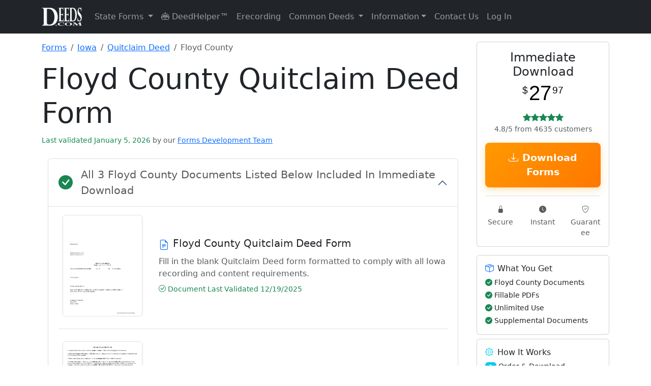

--- FILE ---
content_type: text/html; charset=UTF-8
request_url: https://www.deeds.com/forms/iowa/quitclaim-deed/floyd/
body_size: 144474
content:
<!doctype html>
<html lang="en" class="h-100">
<head>
    <!-- Required meta tags -->
    <meta charset="utf-8">
    <meta name="viewport" content="width=device-width, initial-scale=1">

    <!-- SVG for modern browsers and scalability -->
    <link rel="icon" href="/favicon.svg" type="image/svg+xml">

    <!-- PNG formats for different contexts and sizes -->
    <link rel="icon" type="image/png" sizes="32x32" href="/favicon-32x32.png">
    <link rel="icon" type="image/png" sizes="16x16" href="/favicon-16x16.png">
    <link rel="apple-touch-icon" sizes="180x180" href="/apple-touch-icon.png">

    <!-- ICO for legacy support -->
    <link rel="icon" href="/favicon.ico" type="image/x-icon">

    <!-- Web Manifest for additional settings and PWA support -->
    <link rel="manifest" href="/site.webmanifest">

    <!-- Mask icon for Safari pinned tabs -->
    <link rel="mask-icon" href="/safari-pinned-tab.svg" color="#5bbad5">

    <!-- Microsoft-specific meta tags for tile color -->
    <meta name="msapplication-TileColor" content="#2b5797">

    <!-- Theme color for Chrome, Firefox OS, Opera, and Vivaldi -->
    <meta name="theme-color" content="#ffffff">

    
    <!-- Canonical tag -->
    <link rel="canonical" href="https://www.deeds.com/forms/iowa/quitclaim-deed/floyd/" >

    <title>Floyd County Quitclaim Deed Form | Iowa | Deeds.com</title>
    <meta name="description" content="Download Floyd County Iowa Quitclaim Deed Forms | Available for Immediate Download From Deeds.com">
    <meta name="author" content="Deeds.com">

    <!-- Organization Schema for Google SERPs -->
    <script type="application/ld+json">
        {
            "@context": "https://schema.org",
            "@type": "Organization",
            "name": "Deeds.com",
            "url": "https://www.deeds.com",
            "logo": "https://www.deeds.com/favicon.svg",
            "hasMerchantReturnPolicy": {
                "@type": "MerchantReturnPolicy",
                "applicableCountry": "US",
                "returnPolicyCategory": "https://schema.org/MerchantReturnFiniteReturnWindow",
                "merchantReturnDays": 30,
                "returnFees": "https://schema.org/FreeReturn",
                "returnMethod": "https://schema.org/ReturnByMail",
                "merchantReturnLink": "https://www.deeds.com/terms-of-use/"
            }
        }
    </script>

    <!-- county product Breadcrumb Schema -->
            <script type="application/ld+json">
            {
              "@context": "https://schema.org",
              "@type": "BreadcrumbList",
              "itemListElement": [
                {"@type": "ListItem", "position": 1, "name": "Forms", "item": "https://www.deeds.com/forms/"},
                {"@type": "ListItem", "position": 2, "name": "Iowa", "item": "https://www.deeds.com/forms/iowa/"},
            {"@type": "ListItem", "position": 3, "name": "Quitclaim Deed", "item": "https://www.deeds.com/forms/iowa/quitclaim-deed/"},
            {"@type": "ListItem", "position": 4, "name": "Floyd County", "item": "https://www.deeds.com/forms/iowa/quitclaim-deed/floyd/"}
          ]
        }
        </script>
    
    <!-- Product Schema -->
            <!-- JSON-LD markup generated by Google Structured Data Markup Helper. -->
<script type="application/ld+json">
{"@context":"http://schema.org","@type":"Product","name":"Floyd County Quitclaim Deed Form","description":"Download Floyd County Quitclaim Deed (Iowa) Forms Available for Immediate Download From Deeds.com","image":"https://www.deeds.com/forms/iowa/quitclaim-deed/1700453560F21461_sample.png","productID":"1338904030P148657","sku":"1338904030P148657s465214c758369","brand":{"@type":"Brand","name":"Deeds.com"},"offers":{"@type":"Offer","priceCurrency":"USD","price":"27.97","itemCondition":"http://schema.org/NewCondition","availability":"http://schema.org/InStock","gtin":"1338904030P148657","url":"/home/devdeeds/public_html/forms/iowa/quitclaim-deed/floyd/","priceValidUntil":"2027-01-20","hasMerchantReturnPolicy":{"@type":"MerchantReturnPolicy","returnFees":"FreeReturn","returnPolicyCountry":"US","applicableCountry":"US","returnPolicyCategory":"MerchantReturnFiniteReturnWindow","merchantReturnLink":"https://www.deeds.com/terms-of-use/","refundType":"FullRefund","returnMethod":"ReturnInStore","merchantReturnDays":30,"description":"Full refund if returned within 30 days"},"shippingDetails":{"@type":"OfferShippingDetails","deliveryTime":{"@type":"ShippingDeliveryTime","handlingTime":{"@type":"QuantitativeValue","minValue":0,"maxValue":0,"unitCode":"DAY"},"transitTime":{"@type":"QuantitativeValue","minValue":0,"maxValue":0,"unitCode":"DAY"}},"shippingDestination":{"@type":"DefinedRegion","addressCountry":"US"},"shippingRate":{"@type":"MonetaryAmount","value":0,"currency":"USD"}}},"aggregateRating":{"@type":"AggregateRating","ratingValue":"4.8","bestRating":"5","ratingCount":4635}}
</script>

    <!-- state Product Schema -->
    <!-- Breadcrumb Schema -->
    
    
    <!-- end stateproduct schema -->

    <!-- schema content from deed pages -->
        <!-- END schema content from deed pages -->

    <!-- Standard loading - no FOUC -->
    <link rel="stylesheet" href="https://www.deeds.com/assets/css/bootstrap.min.css">
    <link rel="stylesheet" href="https://www.deeds.com/assets/icons/font/bootstrap-icons.css">
    <link rel="stylesheet" href="https://www.deeds.com/assets/css/style.main.deeds_v1.33.css">

    <!-- Section-specific CSS -->

    
    
            <link rel="stylesheet" href="https://www.deeds.com/assets/css/style.forms_v1.07.css">
    
    <!-- Conditionally included script -->
    
        <script>
            function disableButton(button) {
                var form = button.form;
                if (form.reportValidity()) {
                    button.disabled = true;
                    button.value = "Processing...";
                    form.submit();
                }
            }

            function formatPhoneNumber(input) {
                const value = input.value.replace(/\D/g, '');

                if (value.length > 3 && value.length <= 6) {
                    input.value = value.slice(0, 3) + '-' + value.slice(3);
                } else if (value.length > 6) {
                    input.value = value.slice(0, 3) + '-' + value.slice(3, 6) + '-' + value.slice(6, 10);
                } else {
                    input.value = value;
                }
            }
        </script>
    
    

    <!-- start plausible analytics -->
    <script>
        // Comprehensive bot detection
        function isBot() {
            const userAgent = navigator.userAgent.toLowerCase();

            // Common bot identifiers
            const botPatterns = [
                // Search engine bots
                'googlebot', 'bingbot', 'slurp', 'duckduckbot', 'baiduspider', 'yandexbot',
                'facebookexternalhit', 'twitterbot', 'linkedinbot', 'whatsapp', 'slack',

                // SEO/Analysis bots
                'ahrefsbot', 'semrushbot', 'dotbot', 'mj12bot', 'rogerbot', 'screaming frog',
                'majestic', 'blexbot', 'serpstatbot', 'petalbot', 'dataforseo',

                // Monitoring/Performance bots
                'pingdom', 'uptimerobot', 'statuscake', 'gtmetrix', 'lighthouse',
                'pagespeed', 'chrome-lighthouse', 'ptst', 'cloudflare-alwaysonline',

                // Generic patterns
                'bot', 'crawler', 'spider', 'scraper', 'crawling',

                // Development tools
                'headless', 'phantom', 'nightmare', 'puppeteer', 'playwright'
            ];

            // Check if any bot pattern matches
            const isKnownBot = botPatterns.some(pattern => userAgent.includes(pattern));

            // Additional checks for headless browsers
            const isHeadless = navigator.webdriver === true ||
                navigator.languages === undefined ||
                navigator.languages.length === 0 ||
                !navigator.language ||
                navigator.plugins.length === 0;

            // Check for missing features that real browsers have
            const suspiciousBehavior = !window.chrome && !window.safari && !window.firefox &&
                !window.opr && !window.edge;

            // Check for automation tools
            const hasAutomationProperties = window.document.documentElement.getAttribute('webdriver') ||
                window.navigator.webdriver ||
                window.domAutomation ||
                window.domAutomationController ||
                window.__nightmare;

            return isKnownBot || isHeadless || hasAutomationProperties;
        }

        // Only load Plausible for real users
        if (!isBot()) {
            // Load Plausible scripts
            const plausibleScript = document.createElement('script');
            plausibleScript.defer = true;
            plausibleScript.setAttribute('data-domain', 'deeds.com');
            plausibleScript.src = 'https://plausible.io/js/script.revenue.js';
            document.head.appendChild(plausibleScript);

            // Set up Plausible after it loads
            plausibleScript.onload = function() {
                window.plausible = window.plausible || function() {
                    (window.plausible.q = window.plausible.q || []).push(arguments)
                };

                // Initialize tracking
                if (document.readyState === 'loading') {
                    document.addEventListener('DOMContentLoaded', initPlausibleTracking);
                } else {
                    initPlausibleTracking();
                }
            };
        } else {
            // Optional: Track blocked bots for analysis (to local server, not Plausible)
            console.log('Bot detected and blocked:', navigator.userAgent);

            // You could send this to your own endpoint to analyze blocked traffic
            // fetch('/api/log-blocked-bot', {
            //     method: 'POST',
            //     body: JSON.stringify({
            //         userAgent: navigator.userAgent,
            //         timestamp: new Date().toISOString()
            //     })
            // });
        }

        function initPlausibleTracking() {
            // Your existing Plausible tracking code goes here
            if (typeof window.plausible !== 'undefined') {

                                // Track county-level product page views
                plausible('FormView', {
                    props: {
                        state: 'Iowa',
                        county: 'Floyd County',
                        product: 'Quitclaim Deed',
                        type: 'county_product'
                    }
                });
                
                
                // ============ HIGH-INTENT BEHAVIOR TRACKING ============
                // Track time on site for quality visitors (2 minutes)
                setTimeout(function() {
                    plausible('Quality_Visitor_2min', {
                        props: {
                            page_type: window.location.pathname.includes('/forms/') ? 'product' : 'content'
                        }
                    });
                }, 120000); // 2 minutes

                // Track extended engagement (5 minutes - very high intent)
                setTimeout(function() {
                    plausible('Quality_Visitor_5min', {
                        props: {
                            page_type: window.location.pathname.includes('/forms/') ? 'product' : 'content',
                            current_page: window.location.pathname
                        }
                    });
                }, 300000); // 5 minutes

                // Track scroll depth on pages
                let maxScroll = 0;
                let scrollTracked25 = false;
                let scrollTracked50 = false;
                let scrollTracked75 = false;
                let scrollTracked90 = false;

                window.addEventListener('scroll', function() {
                    const scrollPercent = Math.round((window.scrollY + window.innerHeight) / document.documentElement.scrollHeight * 100);

                    if (scrollPercent > maxScroll) {
                        maxScroll = scrollPercent;

                        // Track 25% scroll
                        if (maxScroll >= 25 && !scrollTracked25) {
                            scrollTracked25 = true;
                            plausible('Scroll_Depth_25', {
                                props: {
                                    page: window.location.pathname
                                }
                            });
                        }

                        // Track 50% scroll
                        if (maxScroll >= 50 && !scrollTracked50) {
                            scrollTracked50 = true;
                            plausible('Scroll_Depth_50', {
                                props: {
                                    page: window.location.pathname
                                }
                            });
                        }

                        // Track 75% scroll (high engagement)
                        if (maxScroll >= 75 && !scrollTracked75) {
                            scrollTracked75 = true;
                            plausible('Deep_Page_Engagement', {
                                props: {
                                    page: window.location.pathname,
                                    page_type: window.location.pathname.includes('/forms/') ? 'product' : 'content'
                                }
                            });
                        }

                        // Track 90% scroll (very high engagement)
                        if (maxScroll >= 90 && !scrollTracked90) {
                            scrollTracked90 = true;
                            plausible('Full_Page_Read', {
                                props: {
                                    page: window.location.pathname,
                                    page_type: window.location.pathname.includes('/forms/') ? 'product' : 'content'
                                }
                            });
                        }
                    }
                });

                // Track return visitors
                const lastVisit = localStorage.getItem('deeds_last_visit');
                const now = new Date().getTime();

                if (lastVisit) {
                    const hoursSinceLastVisit = Math.round((now - parseInt(lastVisit)) / (1000 * 60 * 60));

                    if (hoursSinceLastVisit < 720) { // Within 30 days
                        plausible('Return_Visitor', {
                            props: {
                                hours_since_last_visit: hoursSinceLastVisit.toString(),
                                landing_page: window.location.pathname,
                                is_product_page: window.location.pathname.includes('/forms/') ? 'yes' : 'no'
                            }
                        });
                    }
                }

                localStorage.setItem('deeds_last_visit', now);

                // Track multiple page views in session (comparison shopping behavior)
                const pagesVisited = JSON.parse(sessionStorage.getItem('pages_visited') || '[]');
                const currentPath = window.location.pathname;

                if (!pagesVisited.includes(currentPath)) {
                    pagesVisited.push(currentPath);
                    sessionStorage.setItem('pages_visited', JSON.stringify(pagesVisited));
                }

                // Track if they're comparing multiple products
                const productPages = pagesVisited.filter(page => page.includes('/forms/'));
                if (productPages.length >= 2) {
                    plausible('Comparing_Products', {
                        props: {
                            products_viewed: productPages.length.toString(),
                            current_page: currentPath
                        }
                    });
                }

                // Track deep research sessions
                if (pagesVisited.length >= 5) {
                    plausible('Deep_Research_Session', {
                        props: {
                            pages_visited: pagesVisited.length.toString(),
                            includes_product: productPages.length > 0 ? 'yes' : 'no'
                        }
                    });
                }

                // ============ MICROSOFT ADS TRACKING ============
                const urlParams = new URLSearchParams(window.location.search);

                // Check for Microsoft Ads click (msclkid or utm_source=bing)
                if (urlParams.get('msclkid') || urlParams.get('utm_source') === 'bing') {

                    // Extract all campaign data
                    const campaignData = {
                        source: urlParams.get('utm_source'),
                        medium: urlParams.get('utm_medium'),
                        campaign: urlParams.get('utm_campaign'),
                        term: urlParams.get('utm_term'),
                        content: urlParams.get('utm_content'),
                        campaign_id: urlParams.get('utm_id'),
                        ms_click_id: urlParams.get('msclkid')
                    };

                    // Track Microsoft Ads landing
                    plausible('Microsoft Ads Click', {
                        props: {
                            campaign: campaignData.campaign || 'unknown',
                            keyword: campaignData.term || 'unknown',
                            ad_group: campaignData.content || 'unknown',
                            landing_page: window.location.pathname
                        }
                    });

                    // Store for conversion tracking
                    if (typeof(Storage) !== "undefined") {
                        sessionStorage.setItem('ms_ads_data', JSON.stringify(campaignData));
                        sessionStorage.setItem('ms_ads_landing_time', new Date().getTime());
                    }
                }

                // ============ PURCHASE/CONVERSION TRACKING ============
                
                // ============ EVENT LISTENERS ============
                try {
                    // Track outbound links
                    var links = document.querySelectorAll('a[href^="http"]:not([href*="deeds.com"])');
                    links.forEach(function(link) {
                        link.addEventListener('click', function() {
                            plausible('Outbound Link: Click', {props: {url: this.href}});
                        });
                    });

                    // Track form interactions - COMBINED tracking for all forms
                    var generalFormStartTracked = false;
                    var msFormStartTracked = false;
                    var forms = document.querySelectorAll('form');

                    forms.forEach(function(form) {
                        form.addEventListener('focusin', function() {
                            // General form tracking
                            if (!generalFormStartTracked) {
                                plausible('Form Started', {
                                    props: {
                                        page_type: 'product'
                                    }
                                });
                                generalFormStartTracked = true;
                            }

                            // Microsoft Ads specific form tracking
                            if (!msFormStartTracked) {
                                const msAdsData = sessionStorage.getItem('ms_ads_data');
                                if (msAdsData) {
                                    const data = JSON.parse(msAdsData);
                                    plausible('Microsoft Ads Form Start', {
                                        props: {
                                            campaign: data.campaign || 'unknown',
                                            keyword: data.term || 'unknown',
                                            page: window.location.pathname
                                        }
                                    });
                                    msFormStartTracked = true;
                                }
                            }
                        });
                    });

                    // Track 404 errors
                    
                    // Track navigation menu clicks
                    document.addEventListener('click', function(e) {
                        // Check if clicked element is a dropdown menu item
                        if (e.target.matches('.dropdown-item')) {
                            var dropdownParent = e.target.closest('.dropdown');
                            if (dropdownParent) {
                                var menuName = dropdownParent.querySelector('.dropdown-toggle');
                                if (menuName) {
                                    plausible('Menu Click', {
                                        props: {
                                            menu: menuName.textContent.trim(),
                                            item: e.target.textContent.trim()
                                        }
                                    });
                                }
                            }
                        }

                        // Track DeedHelper clicks
                        if (e.target.closest('a[href*="/helper/"]')) {
                            plausible('DeedHelper Clicked');
                        }

                        // Track eRecording clicks
                        if (e.target.closest('a[href*="/erecording/"]')) {
                            plausible('eRecording Clicked');
                        }
                    });

                } catch (error) {
                    // Silently fail - don't break the site if tracking fails
                    console.log('Plausible tracking error:', error);
                }
            }
        }
    </script>
    <!-- end plausible analytics -->

    <!-- Microsoft Ads UET base tag -->
    <script>
        (function(w,d,t,r,u){
            var f,n,i;w[u]=w[u]||[];
            f=function(){
                var o={ ti:"271009044", enableAutoSpaTracking: true };
                o.q=w[u]; w[u]=new UET(o); w[u].push("pageLoad");
            };
            n=d.createElement(t); n.src=r; n.async=1;
            n.onload=n.onreadystatechange=function(){
                var s=this.readyState;
                if(!s || s==="loaded" || s==="complete"){ f(); n.onload=n.onreadystatechange=null; }
            };
            i=d.getElementsByTagName(t)[0]; i.parentNode.insertBefore(n,i);
        })(window,document,"script","//bat.bing.com/bat.js","uetq");
    </script>
    <!-- END Microsoft Ads UET base tag -->

</head>

<!-- Google tag (gtag.js) -->
<script async src="https://www.googletagmanager.com/gtag/js?id=AW-17592055836"></script>
<script>
    window.dataLayer = window.dataLayer || [];
    function gtag(){dataLayer.push(arguments);}
    gtag('js', new Date());

    gtag('config', 'AW-17592055836');
</script>

<body class="d-flex flex-column h-100">
<!-- START Microsoft Ads tag -->
<noscript>
    <img src="https://bat.bing.com/action/0?ti=271009044&Ver=2"
         height="0" width="0" style="display:none;visibility:hidden" alt="">
</noscript>
<!-- END Microsoft Ads tag -->
<header>
    <nav class="navbar navbar-expand-lg navbar-dark bg-dark">
        <div class="container">
            <a class="navbar-brand" href="https://www.deeds.com">
                <img src="https://www.deeds.com/images/deedslogo-white.png" alt="Deeds.com">
            </a>
            <button class="navbar-toggler" type="button" data-bs-toggle="collapse" data-bs-target="#navbarNav" aria-controls="navbarNav" aria-expanded="false" aria-label="Toggle navigation">
                <span class="navbar-toggler-icon"></span>
            </button>
            <div class="collapse navbar-collapse" id="navbarNav">
                <ul class="navbar-nav me-auto mb-2 mb-lg-0">
                    <li class="nav-item dropdown">
                        <a class="nav-link dropdown-toggle" href="#" id="navbarStateForms" role="button" data-bs-toggle="dropdown" aria-expanded="false">
                            State Forms
                        </a>
                        <ul class="dropdown-menu dropdown-menu-right" aria-labelledby="navbarStateForms">
                            <li><a class='dropdown-item' href='https://www.deeds.com/forms/alabama/' title='Alabama Real Estate Deed Forms'>Alabama</a></li><li><a class='dropdown-item' href='https://www.deeds.com/forms/alaska/' title='Alaska Real Estate Deed Forms'>Alaska</a></li><li><a class='dropdown-item' href='https://www.deeds.com/forms/arizona/' title='Arizona Real Estate Deed Forms'>Arizona</a></li><li><a class='dropdown-item' href='https://www.deeds.com/forms/arkansas/' title='Arkansas Real Estate Deed Forms'>Arkansas</a></li><li><a class='dropdown-item' href='https://www.deeds.com/forms/california/' title='California Real Estate Deed Forms'>California</a></li><li><a class='dropdown-item' href='https://www.deeds.com/forms/colorado/' title='Colorado Real Estate Deed Forms'>Colorado</a></li><li><a class='dropdown-item' href='https://www.deeds.com/forms/connecticut/' title='Connecticut Real Estate Deed Forms'>Connecticut</a></li><li><a class='dropdown-item' href='https://www.deeds.com/forms/delaware/' title='Delaware Real Estate Deed Forms'>Delaware</a></li><li><a class='dropdown-item' href='https://www.deeds.com/forms/district-of-columbia/' title='District Of Columbia Real Estate Deed Forms'>District Of Columbia</a></li><li><a class='dropdown-item' href='https://www.deeds.com/forms/florida/' title='Florida Real Estate Deed Forms'>Florida</a></li><li><a class='dropdown-item' href='https://www.deeds.com/forms/georgia/' title='Georgia Real Estate Deed Forms'>Georgia</a></li><li><a class='dropdown-item' href='https://www.deeds.com/forms/hawaii/' title='Hawaii Real Estate Deed Forms'>Hawaii</a></li><li><a class='dropdown-item' href='https://www.deeds.com/forms/idaho/' title='Idaho Real Estate Deed Forms'>Idaho</a></li><li><a class='dropdown-item' href='https://www.deeds.com/forms/illinois/' title='Illinois Real Estate Deed Forms'>Illinois</a></li><li><a class='dropdown-item' href='https://www.deeds.com/forms/indiana/' title='Indiana Real Estate Deed Forms'>Indiana</a></li><li><a class='dropdown-item' href='https://www.deeds.com/forms/iowa/' title='Iowa Real Estate Deed Forms'>Iowa</a></li><li><a class='dropdown-item' href='https://www.deeds.com/forms/kansas/' title='Kansas Real Estate Deed Forms'>Kansas</a></li><li><a class='dropdown-item' href='https://www.deeds.com/forms/kentucky/' title='Kentucky Real Estate Deed Forms'>Kentucky</a></li><li><a class='dropdown-item' href='https://www.deeds.com/forms/louisiana/' title='Louisiana Real Estate Deed Forms'>Louisiana</a></li><li><a class='dropdown-item' href='https://www.deeds.com/forms/maine/' title='Maine Real Estate Deed Forms'>Maine</a></li><li><a class='dropdown-item' href='https://www.deeds.com/forms/maryland/' title='Maryland Real Estate Deed Forms'>Maryland</a></li><li><a class='dropdown-item' href='https://www.deeds.com/forms/massachusetts/' title='Massachusetts Real Estate Deed Forms'>Massachusetts</a></li><li><a class='dropdown-item' href='https://www.deeds.com/forms/michigan/' title='Michigan Real Estate Deed Forms'>Michigan</a></li><li><a class='dropdown-item' href='https://www.deeds.com/forms/minnesota/' title='Minnesota Real Estate Deed Forms'>Minnesota</a></li><li><a class='dropdown-item' href='https://www.deeds.com/forms/mississippi/' title='Mississippi Real Estate Deed Forms'>Mississippi</a></li><li><a class='dropdown-item' href='https://www.deeds.com/forms/missouri/' title='Missouri Real Estate Deed Forms'>Missouri</a></li><li><a class='dropdown-item' href='https://www.deeds.com/forms/montana/' title='Montana Real Estate Deed Forms'>Montana</a></li><li><a class='dropdown-item' href='https://www.deeds.com/forms/nebraska/' title='Nebraska Real Estate Deed Forms'>Nebraska</a></li><li><a class='dropdown-item' href='https://www.deeds.com/forms/nevada/' title='Nevada Real Estate Deed Forms'>Nevada</a></li><li><a class='dropdown-item' href='https://www.deeds.com/forms/new-hampshire/' title='New Hampshire Real Estate Deed Forms'>New Hampshire</a></li><li><a class='dropdown-item' href='https://www.deeds.com/forms/new-jersey/' title='New Jersey Real Estate Deed Forms'>New Jersey</a></li><li><a class='dropdown-item' href='https://www.deeds.com/forms/new-mexico/' title='New Mexico Real Estate Deed Forms'>New Mexico</a></li><li><a class='dropdown-item' href='https://www.deeds.com/forms/new-york/' title='New York Real Estate Deed Forms'>New York</a></li><li><a class='dropdown-item' href='https://www.deeds.com/forms/north-carolina/' title='North Carolina Real Estate Deed Forms'>North Carolina</a></li><li><a class='dropdown-item' href='https://www.deeds.com/forms/north-dakota/' title='North Dakota Real Estate Deed Forms'>North Dakota</a></li><li><a class='dropdown-item' href='https://www.deeds.com/forms/ohio/' title='Ohio Real Estate Deed Forms'>Ohio</a></li><li><a class='dropdown-item' href='https://www.deeds.com/forms/oklahoma/' title='Oklahoma Real Estate Deed Forms'>Oklahoma</a></li><li><a class='dropdown-item' href='https://www.deeds.com/forms/oregon/' title='Oregon Real Estate Deed Forms'>Oregon</a></li><li><a class='dropdown-item' href='https://www.deeds.com/forms/pennsylvania/' title='Pennsylvania Real Estate Deed Forms'>Pennsylvania</a></li><li><a class='dropdown-item' href='https://www.deeds.com/forms/rhode-island/' title='Rhode Island Real Estate Deed Forms'>Rhode Island</a></li><li><a class='dropdown-item' href='https://www.deeds.com/forms/south-carolina/' title='South Carolina Real Estate Deed Forms'>South Carolina</a></li><li><a class='dropdown-item' href='https://www.deeds.com/forms/south-dakota/' title='South Dakota Real Estate Deed Forms'>South Dakota</a></li><li><a class='dropdown-item' href='https://www.deeds.com/forms/tennessee/' title='Tennessee Real Estate Deed Forms'>Tennessee</a></li><li><a class='dropdown-item' href='https://www.deeds.com/forms/texas/' title='Texas Real Estate Deed Forms'>Texas</a></li><li><a class='dropdown-item' href='https://www.deeds.com/forms/utah/' title='Utah Real Estate Deed Forms'>Utah</a></li><li><a class='dropdown-item' href='https://www.deeds.com/forms/vermont/' title='Vermont Real Estate Deed Forms'>Vermont</a></li><li><a class='dropdown-item' href='https://www.deeds.com/forms/virginia/' title='Virginia Real Estate Deed Forms'>Virginia</a></li><li><a class='dropdown-item' href='https://www.deeds.com/forms/washington/' title='Washington Real Estate Deed Forms'>Washington</a></li><li><a class='dropdown-item' href='https://www.deeds.com/forms/west-virginia/' title='West Virginia Real Estate Deed Forms'>West Virginia</a></li><li><a class='dropdown-item' href='https://www.deeds.com/forms/wisconsin/' title='Wisconsin Real Estate Deed Forms'>Wisconsin</a></li><li><a class='dropdown-item' href='https://www.deeds.com/forms/wyoming/' title='Wyoming Real Estate Deed Forms'>Wyoming</a></li>                        </ul>
                    </li>
                    <li class="nav-item">
                        <a class="nav-link" href="https://www.deeds.com/helper/" title="DeedHelper&trade; Virtual Assistant">
                            <i class="bi bi-robot"></i> DeedHelper&trade;
                        </a>
                    </li>
                    <li class="nav-item">
                        <a class="nav-link" href="https://www.deeds.com/erecording/" title="Erecording Real Estate Deeds">Erecording</a>
                    </li>

                    <li class="nav-item dropdown">
                        <a class="nav-link dropdown-toggle" href="#" id="navbarDeedInfo" role="button" data-bs-toggle="dropdown" aria-expanded="false">
                            Common Deeds
                        </a>
                        <ul class="dropdown-menu dropdown-menu-right" aria-labelledby="navbarDeedInfo">
                            <li><a class="dropdown-item" href="https://www.deeds.com/quitclaim-deed/" title="Quitclaim Deed Forms and Information">Quitclaim Deed</a></li>
                            <li><a class="dropdown-item" href="https://www.deeds.com/gift-deed/" title="Gift Deed Forms and Information">Gift Deed</a></li>
                            <li><a class="dropdown-item" href="https://www.deeds.com/warranty-deed/" title="Warranty Deed Forms and Information">Warranty Deed</a></li>
                            <li><a class="dropdown-item" href="https://www.deeds.com/grant-deed/" title="Grant Deed Forms and Information">Grant Deed</a></li>
                            <li><a class="dropdown-item" href="https://www.deeds.com/transfer-on-death-deed/" title="Transfer on Death Deed Forms and Information">Transfer on Death Deed</a></li>
                            <li><a class="dropdown-item" href="https://www.deeds.com/easement-deed/" title="Easement Deed Forms and Information">Easement Deed</a></li>
                            <li><a class="dropdown-item" href="https://www.deeds.com/correction-deed/" title="Correction Deed Forms and Information">Correction Deed</a></li>
                            <li><a class="dropdown-item" href="https://www.deeds.com/affidavit-of-deed/" title="Affidavit of Deed Form">Affidavit of Deed</a></li>
                        </ul>
                    </li>

                    <li class="nav-item dropdown">
                        <a class="nav-link dropdown-toggle" href="#" id="navbarInformation" role="button" data-bs-toggle="dropdown" aria-expanded="false">Information</a>
                        <ul class="dropdown-menu dropdown-menu-right" aria-labelledby="navbarInformation">
                            <li><a class="dropdown-item" href="https://www.deeds.com/recorder/">Recorder Information</a></li>
                            <li><a class="dropdown-item" href="https://www.deeds.com/articles/">General Information</a></li>
                            <li><a class="dropdown-item" href="https://www.deeds.com/copy-of-your-deed/">How To Get A Copy Of Your Deed</a></li>
                            <li><a class="dropdown-item" href="https://www.deeds.com/elder/">Elder Resources</a></li>
                            <li><a class="dropdown-item" href="https://www.deeds.com/articles/category/deed-fraud/">Deed Fraud</a></li>
                        </ul>
                    </li>
                    <li class="nav-item">
                        <a class="nav-link" href="https://www.deeds.com/contact-us/" title="Contact Deeds.com">Contact Us</a>
                    </li>
                    <li class="nav-item dropdown">
                                                    <a class="nav-link" href="https://www.deeds.com/account/">Log In</a>
                                            </li>
                </ul>
            </div>
        </div>
    </nav>
</header>
    <main class="container mt-3 content">

        <div class="row">

            <!-- start left side **********************************************************************-->
            <article class="col-12 col-lg-9">

                <!-- Breadcrumb Navigation -->
                <nav aria-label="breadcrumb" class="mb-3">
                    <ol class="breadcrumb">
                        <li class="breadcrumb-item">
                            <a href="https://www.deeds.com/forms/">Forms</a>
                        </li>
                        <li class="breadcrumb-item">
                            <a href="https://www.deeds.com/forms/iowa/">
                                Iowa                            </a>
                        </li>
                        <li class="breadcrumb-item">
                            <a href="https://www.deeds.com/forms/iowa/quitclaim-deed/">
                                Quitclaim Deed                            </a>
                        </li>
                        <li class="breadcrumb-item active" aria-current="page">
                            Floyd County                        </li>
                    </ol>
                </nav>

                <div class="mb-4">
                    <h1 class="display-4">
                        Floyd County Quitclaim Deed Form                    </h1>

                    <span class="text-success small fw-normal">
                    Last validated January 5, 2026            <span class="text-muted">by our</span>
            <a href="https://www.deeds.com/about-us/#forms-development-team"
               class="text-decoration-underline"
               target="_blank"
               rel="noopener noreferrer">
            Forms Development Team
        </a>
            </span>
                </div>

                <section class="container mb-3">
                    <div class="accordion" id="accordionIncludedForms">
                        <div class="accordion-item">
                            <h2 class="accordion-header" id="headingIncludedForms">
                                <button class="accordion-button fs-4 fw-bold d-flex align-items-center" type="button" data-bs-toggle="collapse" data-bs-target="#collapseIncludedForms" aria-expanded="true" aria-controls="collapseIncludedForms">
                    <span class="d-flex align-items-center w-100">
                        <i class="bi bi-check-circle-fill text-success fs-3 me-3"></i>
                        <span class="flex-grow-1" style="line-height: 1.5;">
                                                            <span class="text-muted small fw-normal d-block">All 3 Floyd County Documents Listed Below Included In Immediate Download</span>
                                                    </span>
                    </span>
                                </button>
                            </h2>
                            <div id="collapseIncludedForms" class="accordion-collapse collapse show" aria-labelledby="headingIncludedForms">
                                <div class="accordion-body">
                                    <div class="forms-section"><div class="form-item mb-4 pb-4 border-bottom"><div class="row align-items-center"><div class="col-12 col-md-3 mb-3 mb-md-0"><div class="form-thumbnail position-relative"><img class="img-fluid border rounded shadow-sm" alt="Floyd County Quitclaim Deed Form" src="https://www.deeds.com/forms/iowa/quitclaim-deed/1700453560F21461_sample.png" style="max-height: 200px; width: auto;"></div></div><div class="col-12 col-md-9"><h4 class="h5 mb-2 d-flex align-items-start"><i class="bi bi-file-earmark-text text-primary me-2 flex-shrink-0 mt-1"></i> <span>Floyd County Quitclaim Deed Form</span></h4><p class="text-muted mb-2">Fill in the blank Quitclaim Deed form formatted to comply with all Iowa recording and content requirements.</p><div class="d-flex flex-wrap gap-3 small"><span class="text-success"><i class="bi bi-check-circle"></i> Document Last Validated 12/19/2025</span></div></div></div></div><div class="form-item mb-4 pb-4 border-bottom"><div class="row align-items-center"><div class="col-12 col-md-3 mb-3 mb-md-0"><div class="form-thumbnail position-relative"><img class="img-fluid border rounded shadow-sm" alt="Floyd County Quitclaim Deed Guide" src="https://www.deeds.com/forms/iowa/quitclaim-deed/1700453578F88252_sample.png" style="max-height: 200px; width: auto;"></div></div><div class="col-12 col-md-9"><h4 class="h5 mb-2 d-flex align-items-start"><i class="bi bi-file-earmark-text text-primary me-2 flex-shrink-0 mt-1"></i> <span>Floyd County Quitclaim Deed Guide</span></h4><p class="text-muted mb-2">Line by line guide explaining every blank on the Quitclaim Deed form.</p><div class="d-flex flex-wrap gap-3 small"><span class="text-success"><i class="bi bi-check-circle"></i> Document Last Validated 1/5/2026</span></div></div></div></div><div class="form-item mb-4 pb-4 border-bottom"><div class="row align-items-center"><div class="col-12 col-md-3 mb-3 mb-md-0"><div class="form-thumbnail position-relative"><img class="img-fluid border rounded shadow-sm" alt="Floyd County Completed Example of the Quitclaim Deed Document" src="https://www.deeds.com/forms/iowa/quitclaim-deed/1700453597F54461_sample.png" style="max-height: 200px; width: auto;"></div></div><div class="col-12 col-md-9"><h4 class="h5 mb-2 d-flex align-items-start"><i class="bi bi-file-earmark-text text-primary me-2 flex-shrink-0 mt-1"></i> <span>Floyd County Completed Example of the Quitclaim Deed Document</span></h4><p class="text-muted mb-2">Example of a properly completed Iowa Quitclaim Deed document for reference.</p><div class="d-flex flex-wrap gap-3 small"><span class="text-success"><i class="bi bi-check-circle"></i> Document Last Validated 1/5/2026</span></div></div></div></div></div>
                                                                            <!-- Simplified summary at the bottom -->
                                        <div class="mt-4 p-3 bg-light rounded text-center">
                                            <p class="mb-0"><i class="bi bi-check-circle text-success"></i> <strong>All 3 documents above included</strong> • One-time purchase • No recurring fees</p>
                                        </div>

                                        <!-- CTA BUTTON INSIDE THE ACCORDION BODY -->
                                        <div class="text-center mt-4">
                                            <button class="btn btn-primary btn-lg accordion-cta" onclick="jumpToCheckout()">
                                                <i class="bi bi-cart-check me-2"></i>Get These Forms Now
                                            </button>
                                            <p class="small text-muted mt-2 mb-0">Immediate Download • Secure Checkout</p>
                                        </div>
                                                                    </div>
                            </div>
                        </div>
                    </div> <!-- closes accordion div -->
                </section>

                <section class="container mb-3">
                    <div class="accordion" id="accordionSupplementalForms">
                        <div class="accordion-item">
                            <h2 class="accordion-header" id="headingSupplementalForms">
                                <button class="accordion-button collapsed fs-4 fw-bold d-flex align-items-center" type="button" data-bs-toggle="collapse" data-bs-target="#collapseSupplementalForms" aria-expanded="false" aria-controls="collapseSupplementalForms">
                                <span class="d-flex align-items-center w-100">
                                    <i class="bi bi-plus-circle-fill text-primary fs-5 me-3"></i>
                                    <span>Local Supplemental Documents Included</span>
                                </span>
                                </button>
                            </h2>
                            <div id="collapseSupplementalForms" class="accordion-collapse collapse" aria-labelledby="headingSupplementalForms">
                                <div class="accordion-body">
                                    <p class="text-muted mb-3">Additional Iowa and Floyd County documents included at no extra charge:</p>
                                    <div class="list-group"><a href='https://www.deeds.com/supplemental/forms/1467985567SF98269.pdf' target='_blank' class='list-group-item list-group-item-action' title='Real Estate Transfer Declaration of Value Form  Forms'><span class='badge bg-primary me-2'>Iowa Document</span>Real Estate Transfer Declaration of Value Form </a><a href='https://www.deeds.com/supplemental/forms/1467986955SF54565.pdf' target='_blank' class='list-group-item list-group-item-action' title='Declaration of Value - Detailed Filing Instructions Forms'><span class='badge bg-primary me-2'>Iowa Document</span>Declaration of Value - Detailed Filing Instructions</a><a href='https://www.deeds.com/supplemental/forms/1438623687SF67295.pdf' target='_blank' class='list-group-item list-group-item-action' title='Transfer Tax Table Forms'><span class='badge bg-primary me-2'>Iowa Document</span>Transfer Tax Table</a><a href='https://www.deeds.com/supplemental/forms/1618980652SF17917.pdf' target='_blank' class='list-group-item list-group-item-action' title='Iowa Homestead Exemption Application Forms'><span class='badge bg-primary me-2'>Iowa Document</span>Iowa Homestead Exemption Application</a><a href='https://www.deeds.com/supplemental/forms/1706896166SF42951.pdf' target='_blank' class='list-group-item list-group-item-action' title='Real Estate Transfer - Groundwater Hazard Statement Forms'><span class='badge bg-primary me-2'>Iowa Document</span>Real Estate Transfer - Groundwater Hazard Statement</a><a href='https://www.deeds.com/supplemental/forms/1706896239SF31474.pdf' target='_blank' class='list-group-item list-group-item-action' title='Instruction for Groundwater Hazard Statement Forms'><span class='badge bg-primary me-2'>Iowa Document</span>Instruction for Groundwater Hazard Statement</a></div>                                </div>
                            </div>
                        </div>
                    </div>
                </section>

                <section class="container mb-3">
                    <div class="accordion" id="accordionRecorderInfo">
                        <div class="accordion-item">
                            <h2 class="accordion-header" id="headingRecorderInfo">
                                <button class="accordion-button collapsed fs-4 fw-bold d-flex align-items-center" type="button" data-bs-toggle="collapse" data-bs-target="#collapseRecorderInfo" aria-expanded="false" aria-controls="collapseRecorderInfo">
                                <span class="d-flex align-items-center w-100">
                                    <i class="bi bi-building text-secondary fs-5 me-3"></i>
                                    <span>Floyd County Recording Office Information</span>
                                </span>
                                </button>
                            </h2>
                            <div id="collapseRecorderInfo" class="accordion-collapse collapse" aria-labelledby="headingRecorderInfo">
                                <div class="accordion-body">
                                    <div class="alert alert-info mb-4">
                                        <i class="bi bi-info-circle"></i> <strong>Important:</strong> Your property must be located in Floyd County to use these forms. Documents should be recorded at the office below.
                                    </div>

                                                                            <h4 class="mb-3">Where to Record Your Documents</h4>
                                                                                    <div class="card mb-3">
                                                <div class="card-body">
                                                    <h5 class="card-title">Floyd County Recorder</h5>
                                                    <div class="row">
                                                        <div class="col-md-6">
                                                            <div class="mb-2">
                                                                <i class="bi bi-geo-alt text-primary"></i>
                                                                <strong>Address:</strong>
                                                                <address class="d-block ps-4 mb-0">
                                                                    Courthouse - 101 South Main, Suite #306<br>
                                                                    Charles City, Iowa 50616                                                                 </address>
                                                            </div>
                                                        </div>
                                                        <div class="col-md-6">
                                                            <p class="mb-2">
                                                                <i class="bi bi-clock text-primary"></i>
                                                                <strong>Hours:</strong> 8:00am to 4:30pm M-F                                                            </p>
                                                            <p class="mb-2">
                                                                <i class="bi bi-telephone text-primary"></i>
                                                                <strong>Phone:</strong> (641) 257-6154                                                            </p>
                                                        </div>
                                                    </div>
                                                </div>
                                            </div>
                                        
                                        <div class="mt-3 p-3 bg-light rounded">
                                            <h6 class="mb-2">Recording Tips for Floyd County:</h6>
                                            <ul class="small mb-0">
                                                                                                    <li>Request a receipt showing your recording numbers</li>
                                                                                                    <li>Leave recording info boxes blank - the office fills these</li>
                                                                                                    <li>Ask about their eRecording option for future transactions</li>
                                                                                                    <li>Both spouses typically need to sign if property is jointly owned</li>
                                                                                            </ul>
                                        </div>
                                    
                                    <hr class="my-4">

                                    <h4 class="mb-3">Cities and Jurisdictions in Floyd County</h4>
                                    <p class="text-muted mb-3">Properties in any of these areas use Floyd County forms:</p>
                                    <ul class="list-group"><li class="list-group-item">Charles City</li><li class="list-group-item">Colwell</li><li class="list-group-item">Floyd</li><li class="list-group-item">Marble Rock</li><li class="list-group-item">Nora Springs</li><li class="list-group-item">Rockford</li><li class="list-group-item">Rudd</li></ul>
                                    <!-- recorder page link -->
                                    <hr class="my-4">
                                    <div class="text-center">
                                        <a href="https://www.deeds.com/recorder/iowa/floyd/"
                                           class="btn btn-primary"
                                           title="Complete Floyd County Recorder Information">
                                            <i class="bi bi-building me-2"></i>View Complete Recorder Office Guide
                                        </a>
                                        <p class="small text-muted mt-2 mb-0">
                                            Hours, fees, requirements, and more for Floyd County                                        </p>
                                    </div>
                                </div>
                            </div>
                        </div>
                    </div>
                </section>

                <section class="container mb-3">
                    <div class="accordion" id="accordionFAQ">
                        <div class="accordion-item">
                            <h2 class="accordion-header" id="headingFAQ">
                                <button class="accordion-button collapsed fs-4 fw-bold d-flex align-items-center" type="button" data-bs-toggle="collapse" data-bs-target="#collapseFAQ" aria-expanded="false" aria-controls="collapseFAQ">
                                <span class="d-flex align-items-center w-100">
                                    <i class="bi bi-question-circle-fill text-info fs-5 me-3"></i>
                                    <span>Frequently Asked Questions</span>
                                </span>
                                </button>
                            </h2>
                            <div id="collapseFAQ" class="accordion-collapse collapse" aria-labelledby="headingFAQ">
                                <div class="accordion-body">
                                    <div class="list-group">
                                        <div class="list-group-item">
                                            <h5 class="mb-1">How do I get my forms?</h5>
                                            <p class="ms-3 mb-1">Forms are available for immediate download after payment. The Floyd County forms will be in your <a href="https://www.deeds.com/account/">account</a> ready to download to your computer. An account is created for you during checkout if you don't have one. <b>Forms are NOT emailed.</b></p>
                                        </div>
                                        <div class="list-group-item">
                                            <h5 class="mb-1">Are these forms guaranteed to be recordable in Floyd County?</h5>
                                            <p class="ms-3 mb-1">Yes. Our form blanks are guaranteed to meet or exceed all formatting requirements set forth by Floyd County including margin requirements, content requirements, font and font size requirements.</p>
                                        </div>
                                        <div class="list-group-item">
                                            <h5 class="mb-1">Can I reuse these forms?</h5>
                                            <p class="ms-3 mb-1">Yes. You can reuse the forms for your personal use. For example, if you have multiple properties in Floyd County you only need to order once.</p>
                                        </div>
                                        <div class="list-group-item">
                                            <h5 class="mb-1">What do I need to use these forms?</h5>
                                            <p class="ms-3 mb-1">The forms are PDFs that you fill out on your computer. You'll need Adobe Reader (free software that most computers already have). You do NOT enter your property information online - you download the blank forms and complete them privately on your own computer.</p>
                                        </div>
                                        <div class="list-group-item">
                                            <h5 class="mb-1">Are there any recurring fees?</h5>
                                            <p class="ms-3 mb-1">No. This is a one-time purchase. Nothing to cancel, no memberships, no recurring fees.</p>
                                        </div>
                                        <div class="list-group-item">
                                            <h5 class="mb-1">How much does it cost to record in Floyd County?</h5>
                                            <p class="ms-3 mb-1">Recording fees in Floyd County vary. Contact the recorder's office at (641) 257-6154 for current fees.</p>
                                        </div>
                                    </div>
                                                                            <div class="text-center mt-4">
                                            <button class="btn btn-primary accordion-cta" onclick="jumpToCheckout()">
                                                <i class="bi bi-download me-2"></i>Download Your Forms Now
                                            </button>
                                            <p class="small text-muted mt-2 mb-0">Questions answered? Let's get started!</p>
                                        </div>
                                                                    </div>
                            </div>
                        </div>
                    </div>
                </section>

                <section class="container mb-3">
                    <div class="accordion" id="accordionProductDescription">
                        <div class="accordion-item">
                            <h2 class="accordion-header" id="headingProductDescription">
                                <button class="accordion-button collapsed fs-4 fw-bold d-flex align-items-center" type="button" data-bs-toggle="collapse" data-bs-target="#collapseProductDescription" aria-expanded="false" aria-controls="collapseProductDescription">
                                <span class="d-flex align-items-center w-100">
                                    <i class="bi bi-info-circle-fill text-primary fs-5 me-3"></i>
                                    <span>What is the Iowa Quitclaim Deed</span>
                                </span>
                                </button>
                            </h2>
                            <div id="collapseProductDescription" class="accordion-collapse collapse" aria-labelledby="headingProductDescription">
                                <div class="accordion-body">
                                    <p>Iowa Code  558.19 provides the statutory form of a quitclaim deed. The minimum statutory contents are the names and addresses of all grantors and grantees, the consideration (usually money), and a complete legal description of the property.  561.13 adds the requirement for both spouses&#039; signatures when conveying a property identified as a homestead, regardless of whether or not both have an ownership interest in the land. The grantor must sign the deed and all signatures must have the signor&#039;s name typed or printed underneath, and be acknowledged by a notary or other court-authorized individual.  331.606B lists the information that must be on the first page of every document submitted for recording. These include the name, address, and telephone number of the individual who prepared the quit claim deed, the name and address of the person to whom future tax statements should be mailed, a return address for use after recording, the title of the instrument (in this case, &quot;Quitclaim Deed&quot;), tax parcel ID, and a document number or book/page information for the conveyance that transferred the land to the grantor. <br />
<br />
Recording:<br />
Iowa Code  331.606B lists the statutory document formatting standards. <br />
*	The pages should not be permanently bound or connected to each other. Do not clip or attach anything to pages.<br />
*	Use minimum 10-point text in permanent black ink for all printing.<br />
*	Print all documents on minimum 20-pound weight, plain, white paper.<br />
*	All signatures should be original, and in permanent dark blue or black ink.<br />
*	Format the first page with a three-inch top margin, with &quot; margins on the left, right, and bottom. All other pages should have &quot; margins all around.   <br />
<br />
Iowa follows a &quot;notice&quot; recording statute, which is defined in Iowa Code  558.41. The statute states, in part, that an &quot;instrument affecting real estate is of no validity against subsequent purchasers for a valuable consideration, without notice . . . , unless the instrument is filed and recorded in the county in which the real estate is located.&quot;  558.11 identifies the index of deeds, in which correctly recorded conveyances are listed, and which serves as formal constructive notice. So, a &quot;notice&quot; recording statute basically invalidates unrecorded deeds. For example, the grantor quit claims his/her interest in the property to grantee A for value, who fails to record the deed, and the grantor then quit claims the same property to grantee B for value, who records as directed by the statute. In most cases, grantee B retains ownership of the real estate. In short, recording the quit claim deed as soon as possible after it&#039;s executed is a simple and effective way to preserve everyone&#039;s interests.<br />
<br />
(Iowa Quitclaim Deed Package includes form, guidelines, and completed example)</p>
                                    <p class="text-muted">
                                        <i class="bi bi-info-circle"></i>
                                        <strong>Important:</strong> Your property must be located in Floyd County to use these forms. Documents should be recorded at the office below.
                                    </p>
                                    <p> This Quitclaim Deed meets all recording requirements specific to Floyd County. </p>
                                </div>
                            </div>
                        </div>
                    </div>
                </section>

                <section class="container mb-3">
                    <div class="accordion" id="accordionGuarantee">
                        <div class="accordion-item">
                            <h2 class="accordion-header" id="headingGuarantee">
                                <button class="accordion-button collapsed fs-4 fw-bold d-flex align-items-center" type="button" data-bs-toggle="collapse" data-bs-target="#collapseGuarantee" aria-expanded="false" aria-controls="collapseGuarantee">
                                <span class="d-flex align-items-center w-100">
                                    <i class="bi bi-shield-fill text-success fs-5 me-3"></i>
                                    <span>Guarantee</span>
                                </span>
                                </button>
                            </h2>
                            <div id="collapseGuarantee" class="accordion-collapse collapse" aria-labelledby="headingGuarantee">
                                <div class="accordion-body">
                                    <h3 class="mb-3">Our Promise</h3>
                                    <p>The documents you receive here will meet, or exceed, the Floyd County recording requirements for formatting. If there's an issue caused by our formatting, we'll make it right and refund your payment.</p>

                                    <h3 class="mb-3">Save Time and Money</h3>
                                    <p>Get your Floyd County Quitclaim Deed form done right the first time with Deeds.com Uniform Conveyancing Blanks. At Deeds.com, we understand that your time and money are valuable resources, and we don't want you to face a penalty fee or rejection imposed by a county recorder for submitting nonstandard documents. We constantly review and update our forms to meet rapidly changing state and county recording requirements for roughly 3,500 counties and local jurisdictions.</p>

                                                                            <div class="text-center mt-4">
                                            <button class="btn btn-success accordion-cta" onclick="jumpToCheckout()">
                                                <i class="bi bi-shield-check me-2"></i>Get Your Guaranteed Forms - Download Now
                                            </button>
                                        </div>
                                                                    </div>
                            </div>
                        </div>
                    </div>
                </section>

                <section class="container mb-3">
                    <div class="accordion" id="accordionCustomerReviews">
                        <div class="accordion-item">
                            <h2 class="accordion-header" id="headingCustomerReviews">
                                <button class="accordion-button collapsed fs-4 fw-bold d-flex align-items-center" type="button" data-bs-toggle="collapse" data-bs-target="#collapseCustomerReviews" aria-expanded="false" aria-controls="collapseCustomerReviews">
                                <span class="d-flex align-items-center w-100">
                                    <i class="bi bi-star-fill text-warning fs-5 me-3"></i>
                                    <span>Customer Reviews</span>
                                </span>
                                </button>
                            </h2>
                            <div id="collapseCustomerReviews" class="accordion-collapse collapse" aria-labelledby="headingCustomerReviews">
                                <div class="accordion-body">
                                    <p>
                                <span class="ms-2 badge bg-light text-dark">
                                    <i class="bi bi-star-fill text-success"></i><i class="bi bi-star-fill text-success"></i><i class="bi bi-star-fill text-success"></i><i class="bi bi-star-fill text-success"></i><i class="bi bi-star-fill text-success"></i> 4.8 out of 5 - (
                                            <a href="https://www.deeds.com/reviews/" target="_blank">
                                                4635 Reviews                                            </a>)
                                </span>
                                    </p>

                                    <div class="list-group mb-2"><div class="list-group-item"><h5 class="mb-1">R Rodney H. <i class="bi bi-star-fill text-success"></i><i class="bi bi-star-fill text-success"></i><i class="bi bi-star-fill text-success"></i><i class="bi bi-star-fill text-success"></i><i class="bi bi-star-fill text-success"></i></h5><p class="mb-1">January 29th, 2019</p><p class="mb-1">Excellent service--I got just the information I needed quickly and reasonably priced. I am glad to know of this service for future needs, as an individual, in this sector. Cheers, RRH</p><div class="ms-3"><strong>Reply from Staff</strong><p>We appreciate your business and value your feedback. Thank you. Have a wonderful day!</p></div></div></div><div class="list-group mb-2"><div class="list-group-item"><h5 class="mb-1">Lisa M. <i class="bi bi-star-fill text-success"></i><i class="bi bi-star-fill text-success"></i><i class="bi bi-star-fill text-success"></i><i class="bi bi-star-fill text-success"></i><i class="bi bi-star-fill text-success"></i></h5><p class="mb-1">October 28th, 2021</p><p class="mb-1">This is super convenient however, I wish I knew which forms I needed for my Affidavit Death of Joint Tenant situation. That would help. Thank you </p><div class="ms-3"><strong>Reply from Staff</strong><p>Thank you for your feedback. We really appreciate it. Have a great day!</p></div></div></div><div class="list-group mb-2"><div class="list-group-item"><h5 class="mb-1">Edwina L. <i class="bi bi-star-fill text-success"></i><i class="bi bi-star-fill text-success"></i><i class="bi bi-star-fill text-success"></i><i class="bi bi-star-fill text-success"></i><i class="bi bi-star-fill text-success"></i></h5><p class="mb-1">June 24th, 2020</p><p class="mb-1">Awesomeness a true life saver I&#039;m very appreciative.</p><div class="ms-3"><strong>Reply from Staff</strong><p>Thank you!</p></div></div></div><div class="list-group mb-2"><div class="list-group-item"><h5 class="mb-1">Doris M M. <i class="bi bi-star-fill text-success"></i><i class="bi bi-star-fill text-success"></i><i class="bi bi-star-fill text-success"></i><i class="bi bi-star-fill text-success"></i><i class="bi bi-star-fill text-success"></i></h5><p class="mb-1">March 30th, 2022</p><p class="mb-1">EXCELLENT SERVICE. WILL MAINTAIN CONTACT FOR FUTURE REFERENCE. THANK YOU!</p><div class="ms-3"><strong>Reply from Staff</strong><p>We appreciate your business and value your feedback. Thank you. Have a wonderful day!</p></div></div></div><div class="list-group mb-2"><div class="list-group-item"><h5 class="mb-1">Gladys B. <i class="bi bi-star-fill text-success"></i><i class="bi bi-star-fill text-success"></i><i class="bi bi-star-fill text-success"></i><i class="bi bi-star-fill text-success"></i><i class="bi bi-star-fill text-success"></i></h5><p class="mb-1">January 23rd, 2019</p><p class="mb-1">Good and fast service. Thank you.</p><div class="ms-3"><strong>Reply from Staff</strong><p>Thank you for your feedback. We really appreciate it. Have a great day!</p></div></div></div><div class="list-group mb-2"><div class="list-group-item"><h5 class="mb-1">Ray L. <i class="bi bi-star-fill text-success"></i><i class="bi bi-star-fill text-success"></i><i class="bi bi-star-fill text-success"></i><i class="bi bi-star-fill text-success"></i><i class="bi bi-star-fill text-success"></i></h5><p class="mb-1">February 8th, 2019</p><p class="mb-1">Thank you, I am very satisfied with the process and will provide a final review after the documents are completed and accepted by the state.</p><div class="ms-3"><strong>Reply from Staff</strong><p>Thank you for your feedback. We really appreciate it. Have a great day!</p></div></div></div><div class="list-group mb-2"><div class="list-group-item"><h5 class="mb-1">Clayton M. <i class="bi bi-star-fill text-success"></i><i class="bi bi-star-fill text-success"></i><i class="bi bi-star-fill text-success"></i><i class="bi bi-star-fill text-success"></i><i class="bi bi-star-fill text-success"></i></h5><p class="mb-1">March 26th, 2020</p><p class="mb-1">Five stars from me. this is a very useful service with great results.</p><div class="ms-3"><strong>Reply from Staff</strong><p>We appreciate your business and value your feedback. Thank you. Have a wonderful day!</p></div></div></div><div class="list-group mb-2"><div class="list-group-item"><h5 class="mb-1">Virginia P. <i class="bi bi-star-fill text-success"></i><i class="bi bi-star text-muted"></i><i class="bi bi-star text-muted"></i><i class="bi bi-star text-muted"></i><i class="bi bi-star text-muted"></i></h5><p class="mb-1">December 10th, 2019</p><p class="mb-1">Not user friendly despite additional guide. There are other products out there that are superior. A waste of $20.</p><div class="ms-3"><strong>Reply from Staff</strong><p>Sorry to hear that Virginia. Your order and payment has been canceled. We do hope that you find something more suitable to your needs elsewhere. Have a wonderful day.</p></div></div></div><div class="list-group mb-2"><div class="list-group-item"><h5 class="mb-1">Johnette E. <i class="bi bi-star-fill text-success"></i><i class="bi bi-star-fill text-success"></i><i class="bi bi-star-fill text-success"></i><i class="bi bi-star-fill text-success"></i><i class="bi bi-star-fill text-success"></i></h5><p class="mb-1">May 22nd, 2019</p><p class="mb-1">Easy and quick to use!!</p><div class="ms-3"><strong>Reply from Staff</strong><p>Thank you!</p></div></div></div><div class="list-group mb-2"><div class="list-group-item"><h5 class="mb-1">Caroline W. <i class="bi bi-star-fill text-success"></i><i class="bi bi-star-fill text-success"></i><i class="bi bi-star-fill text-success"></i><i class="bi bi-star-fill text-success"></i><i class="bi bi-star-fill text-success"></i></h5><p class="mb-1">June 30th, 2019</p><p class="mb-1">They didn&#039;t have what I needed, but they were very quick in responding to let me know and where I needed to go to receive the desired information. </p><div class="ms-3"><strong>Reply from Staff</strong><p>Thank you for your feedback Caroline.</p></div></div></div><div class="list-group mb-2"><div class="list-group-item"><h5 class="mb-1">candy h. <i class="bi bi-star-fill text-success"></i><i class="bi bi-star-fill text-success"></i><i class="bi bi-star-fill text-success"></i><i class="bi bi-star-fill text-success"></i><i class="bi bi-star-fill text-success"></i></h5><p class="mb-1">June 18th, 2020</p><p class="mb-1">service was great!</p><div class="ms-3"><strong>Reply from Staff</strong><p>Thank you!</p></div></div></div><div class="list-group mb-2"><div class="list-group-item"><h5 class="mb-1">John N. <i class="bi bi-star-fill text-success"></i><i class="bi bi-star-fill text-success"></i><i class="bi bi-star-fill text-success"></i><i class="bi bi-star-fill text-success"></i><i class="bi bi-star-fill text-success"></i></h5><p class="mb-1">July 19th, 2020</p><p class="mb-1">Very easy to navigate. </p><div class="ms-3"><strong>Reply from Staff</strong><p>Thank you!</p></div></div></div><div class="list-group mb-2"><div class="list-group-item"><h5 class="mb-1">Linda  W. <i class="bi bi-star-fill text-success"></i><i class="bi bi-star-fill text-success"></i><i class="bi bi-star-fill text-success"></i><i class="bi bi-star-fill text-success"></i><i class="bi bi-star-fill text-success"></i></h5><p class="mb-1">August 3rd, 2020</p><p class="mb-1">Received feedback in a timely manner and got a quick reponse.</p><div class="ms-3"><strong>Reply from Staff</strong><p>Thank you!</p></div></div></div><div class="list-group mb-2"><div class="list-group-item"><h5 class="mb-1">CHRISTIN P. <i class="bi bi-star-fill text-success"></i><i class="bi bi-star-fill text-success"></i><i class="bi bi-star-fill text-success"></i><i class="bi bi-star text-muted"></i><i class="bi bi-star text-muted"></i></h5><p class="mb-1">September 27th, 2019</p><p class="mb-1">Did not use site; too expensive.</p><div class="ms-3"><strong>Reply from Staff</strong><p>Thank you for your feedback. We really appreciate it. Have a great day!</p></div></div></div><div class="list-group mb-2"><div class="list-group-item"><h5 class="mb-1">Eric B. <i class="bi bi-star-fill text-success"></i><i class="bi bi-star-fill text-success"></i><i class="bi bi-star-fill text-success"></i><i class="bi bi-star-fill text-success"></i><i class="bi bi-star-fill text-success"></i></h5><p class="mb-1">April 2nd, 2023</p><p class="mb-1">Document was well formatted with the extra help of an example and useful instructions. I ended up with a better warranty deed than I was getting on another website. Worth the small price.</p><div class="ms-3"><strong>Reply from Staff</strong><p>Thank you for your feedback. We really appreciate it. Have a great day!</p></div></div></div><script type="application/ld+json">[
    {
        "@type": "Review",
        "reviewRating": {
            "@type": "Rating",
            "ratingValue": 5,
            "bestRating": "5"
        },
        "author": {
            "@type": "Person",
            "name": "R Rodney H."
        },
        "reviewBody": "Excellent service--I got just the information I needed quickly and reasonably priced. I am glad to know of this service for future needs, as an individual, in this sector. Cheers, RRH",
        "datePublished": "2019-01-29",
        "itemReviewed": {
            "@type": "Product",
            "name": "Floyd County Quitclaim Deed"
        },
        "comment": [
            {
                "@type": "Comment",
                "author": {
                    "@type": "Person",
                    "name": "Staff"
                },
                "text": "We appreciate your business and value your feedback. Thank you. Have a wonderful day!",
                "datePublished": "2019-01-29"
            }
        ]
    },
    {
        "@type": "Review",
        "reviewRating": {
            "@type": "Rating",
            "ratingValue": 5,
            "bestRating": "5"
        },
        "author": {
            "@type": "Person",
            "name": "Lisa M."
        },
        "reviewBody": "This is super convenient however, I wish I knew which forms I needed for my Affidavit Death of Joint Tenant situation. That would help. Thank you ",
        "datePublished": "2021-10-28",
        "itemReviewed": {
            "@type": "Product",
            "name": "Floyd County Quitclaim Deed"
        },
        "comment": [
            {
                "@type": "Comment",
                "author": {
                    "@type": "Person",
                    "name": "Staff"
                },
                "text": "Thank you for your feedback. We really appreciate it. Have a great day!",
                "datePublished": "2021-10-28"
            }
        ]
    },
    {
        "@type": "Review",
        "reviewRating": {
            "@type": "Rating",
            "ratingValue": 5,
            "bestRating": "5"
        },
        "author": {
            "@type": "Person",
            "name": "Edwina L."
        },
        "reviewBody": "Awesomeness a true life saver I&#039;m very appreciative.",
        "datePublished": "2020-06-24",
        "itemReviewed": {
            "@type": "Product",
            "name": "Floyd County Quitclaim Deed"
        },
        "comment": [
            {
                "@type": "Comment",
                "author": {
                    "@type": "Person",
                    "name": "Staff"
                },
                "text": "Thank you!",
                "datePublished": "2020-06-25"
            }
        ]
    },
    {
        "@type": "Review",
        "reviewRating": {
            "@type": "Rating",
            "ratingValue": 5,
            "bestRating": "5"
        },
        "author": {
            "@type": "Person",
            "name": "Doris M M."
        },
        "reviewBody": "EXCELLENT SERVICE. WILL MAINTAIN CONTACT FOR FUTURE REFERENCE. THANK YOU!",
        "datePublished": "2022-03-30",
        "itemReviewed": {
            "@type": "Product",
            "name": "Floyd County Quitclaim Deed"
        },
        "comment": [
            {
                "@type": "Comment",
                "author": {
                    "@type": "Person",
                    "name": "Staff"
                },
                "text": "We appreciate your business and value your feedback. Thank you. Have a wonderful day!",
                "datePublished": "2022-03-30"
            }
        ]
    },
    {
        "@type": "Review",
        "reviewRating": {
            "@type": "Rating",
            "ratingValue": 5,
            "bestRating": "5"
        },
        "author": {
            "@type": "Person",
            "name": "Gladys B."
        },
        "reviewBody": "Good and fast service. Thank you.",
        "datePublished": "2019-01-23",
        "itemReviewed": {
            "@type": "Product",
            "name": "Floyd County Quitclaim Deed"
        },
        "comment": [
            {
                "@type": "Comment",
                "author": {
                    "@type": "Person",
                    "name": "Staff"
                },
                "text": "Thank you for your feedback. We really appreciate it. Have a great day!",
                "datePublished": "2019-01-23"
            }
        ]
    },
    {
        "@type": "Review",
        "reviewRating": {
            "@type": "Rating",
            "ratingValue": 5,
            "bestRating": "5"
        },
        "author": {
            "@type": "Person",
            "name": "Ray L."
        },
        "reviewBody": "Thank you, I am very satisfied with the process and will provide a final review after the documents are completed and accepted by the state.",
        "datePublished": "2019-02-08",
        "itemReviewed": {
            "@type": "Product",
            "name": "Floyd County Quitclaim Deed"
        },
        "comment": [
            {
                "@type": "Comment",
                "author": {
                    "@type": "Person",
                    "name": "Staff"
                },
                "text": "Thank you for your feedback. We really appreciate it. Have a great day!",
                "datePublished": "2019-02-09"
            }
        ]
    },
    {
        "@type": "Review",
        "reviewRating": {
            "@type": "Rating",
            "ratingValue": 5,
            "bestRating": "5"
        },
        "author": {
            "@type": "Person",
            "name": "Clayton M."
        },
        "reviewBody": "Five stars from me. this is a very useful service with great results.",
        "datePublished": "2020-03-26",
        "itemReviewed": {
            "@type": "Product",
            "name": "Floyd County Quitclaim Deed"
        },
        "comment": [
            {
                "@type": "Comment",
                "author": {
                    "@type": "Person",
                    "name": "Staff"
                },
                "text": "We appreciate your business and value your feedback. Thank you. Have a wonderful day!",
                "datePublished": "2020-03-26"
            }
        ]
    },
    {
        "@type": "Review",
        "reviewRating": {
            "@type": "Rating",
            "ratingValue": 1,
            "bestRating": "5"
        },
        "author": {
            "@type": "Person",
            "name": "Virginia P."
        },
        "reviewBody": "Not user friendly despite additional guide. There are other products out there that are superior. A waste of $20.",
        "datePublished": "2019-12-10",
        "itemReviewed": {
            "@type": "Product",
            "name": "Floyd County Quitclaim Deed"
        },
        "comment": [
            {
                "@type": "Comment",
                "author": {
                    "@type": "Person",
                    "name": "Staff"
                },
                "text": "Sorry to hear that Virginia. Your order and payment has been canceled. We do hope that you find something more suitable to your needs elsewhere. Have a wonderful day.",
                "datePublished": "2019-12-10"
            }
        ]
    },
    {
        "@type": "Review",
        "reviewRating": {
            "@type": "Rating",
            "ratingValue": 5,
            "bestRating": "5"
        },
        "author": {
            "@type": "Person",
            "name": "Johnette E."
        },
        "reviewBody": "Easy and quick to use!!",
        "datePublished": "2019-05-22",
        "itemReviewed": {
            "@type": "Product",
            "name": "Floyd County Quitclaim Deed"
        },
        "comment": [
            {
                "@type": "Comment",
                "author": {
                    "@type": "Person",
                    "name": "Staff"
                },
                "text": "Thank you!",
                "datePublished": "2019-05-23"
            }
        ]
    },
    {
        "@type": "Review",
        "reviewRating": {
            "@type": "Rating",
            "ratingValue": 5,
            "bestRating": "5"
        },
        "author": {
            "@type": "Person",
            "name": "Caroline W."
        },
        "reviewBody": "They didn&#039;t have what I needed, but they were very quick in responding to let me know and where I needed to go to receive the desired information. ",
        "datePublished": "2019-06-30",
        "itemReviewed": {
            "@type": "Product",
            "name": "Floyd County Quitclaim Deed"
        },
        "comment": [
            {
                "@type": "Comment",
                "author": {
                    "@type": "Person",
                    "name": "Staff"
                },
                "text": "Thank you for your feedback Caroline.",
                "datePublished": "2019-06-30"
            }
        ]
    },
    {
        "@type": "Review",
        "reviewRating": {
            "@type": "Rating",
            "ratingValue": 5,
            "bestRating": "5"
        },
        "author": {
            "@type": "Person",
            "name": "candy h."
        },
        "reviewBody": "service was great!",
        "datePublished": "2020-06-18",
        "itemReviewed": {
            "@type": "Product",
            "name": "Floyd County Quitclaim Deed"
        },
        "comment": [
            {
                "@type": "Comment",
                "author": {
                    "@type": "Person",
                    "name": "Staff"
                },
                "text": "Thank you!",
                "datePublished": "2020-06-18"
            }
        ]
    },
    {
        "@type": "Review",
        "reviewRating": {
            "@type": "Rating",
            "ratingValue": 5,
            "bestRating": "5"
        },
        "author": {
            "@type": "Person",
            "name": "John N."
        },
        "reviewBody": "Very easy to navigate. ",
        "datePublished": "2020-07-19",
        "itemReviewed": {
            "@type": "Product",
            "name": "Floyd County Quitclaim Deed"
        },
        "comment": [
            {
                "@type": "Comment",
                "author": {
                    "@type": "Person",
                    "name": "Staff"
                },
                "text": "Thank you!",
                "datePublished": "2020-07-19"
            }
        ]
    },
    {
        "@type": "Review",
        "reviewRating": {
            "@type": "Rating",
            "ratingValue": 5,
            "bestRating": "5"
        },
        "author": {
            "@type": "Person",
            "name": "Linda  W."
        },
        "reviewBody": "Received feedback in a timely manner and got a quick reponse.",
        "datePublished": "2020-08-03",
        "itemReviewed": {
            "@type": "Product",
            "name": "Floyd County Quitclaim Deed"
        },
        "comment": [
            {
                "@type": "Comment",
                "author": {
                    "@type": "Person",
                    "name": "Staff"
                },
                "text": "Thank you!",
                "datePublished": "2020-08-03"
            }
        ]
    },
    {
        "@type": "Review",
        "reviewRating": {
            "@type": "Rating",
            "ratingValue": 3,
            "bestRating": "5"
        },
        "author": {
            "@type": "Person",
            "name": "CHRISTIN P."
        },
        "reviewBody": "Did not use site; too expensive.",
        "datePublished": "2019-09-27",
        "itemReviewed": {
            "@type": "Product",
            "name": "Floyd County Quitclaim Deed"
        },
        "comment": [
            {
                "@type": "Comment",
                "author": {
                    "@type": "Person",
                    "name": "Staff"
                },
                "text": "Thank you for your feedback. We really appreciate it. Have a great day!",
                "datePublished": "2019-09-27"
            }
        ]
    },
    {
        "@type": "Review",
        "reviewRating": {
            "@type": "Rating",
            "ratingValue": 5,
            "bestRating": "5"
        },
        "author": {
            "@type": "Person",
            "name": "Eric B."
        },
        "reviewBody": "Document was well formatted with the extra help of an example and useful instructions. I ended up with a better warranty deed than I was getting on another website. Worth the small price.",
        "datePublished": "2023-04-02",
        "itemReviewed": {
            "@type": "Product",
            "name": "Floyd County Quitclaim Deed"
        },
        "comment": [
            {
                "@type": "Comment",
                "author": {
                    "@type": "Person",
                    "name": "Staff"
                },
                "text": "Thank you for your feedback. We really appreciate it. Have a great day!",
                "datePublished": "2023-04-02"
            }
        ]
    }
]</script>                                </div>
                                                                    <div class="text-center mt-4 mb-2">
                                        <button class="btn btn-primary accordion-cta" onclick="jumpToCheckout()">
                                            <i class="bi bi-people-fill me-2"></i>Join 4,635+ Happy Customers - Download Forms
                                        </button>
                                    </div>
                                                            </div>
                        </div>
                    </div>
                </section>

            </article>
            <!-- END left side -->

            <!-- start right side checkout -->
            <div class="col-12 col-lg-3 mb-3">
                <aside class="checkout">
                                            <div class="card mb-3">
                            <div class="card-body">
                                <!-- Professional price section -->
                                <div class="text-center mb-3">
                                    <h4 class="mb-2">Immediate Download</h4>
                                    <div class="price-display">
                                                                                <span class="price-currency">$</span><span class="price-dollars">27</span><span class="price-cents">97</span>
                                    </div>
                                </div>

                                <!-- Simple rating line -->
                                <div class="text-center mb-3">
                                    <i class="bi bi-star-fill text-success"></i><i class="bi bi-star-fill text-success"></i><i class="bi bi-star-fill text-success"></i><i class="bi bi-star-fill text-success"></i><i class="bi bi-star-fill text-success"></i>                                    <small class="text-muted d-block">
                                        4.8/5 from 4635 customers
                                    </small>
                                </div>

                                <!-- Button with proper spacing -->
                                <button id="getFormsBtn" class="btn btn-primary btn-lg d-block w-100 mb-3">
                                    <i class="bi bi-download me-2"></i>Download Forms
                                </button>

                                <!-- Trust badges with better spacing and visual separation -->
                                <div class="mt-3 pt-3 border-top">
                                    <div class="row text-center small text-muted">
                                        <div class="col-4">
                                            <i class="bi bi-lock-fill d-block mb-1"></i>
                                            Secure
                                        </div>
                                        <div class="col-4">
                                            <i class="bi bi-clock-fill d-block mb-1"></i>
                                            Instant
                                        </div>
                                        <div class="col-4">
                                            <i class="bi bi-shield-check d-block mb-1"></i>
                                            Guarantee
                                        </div>
                                    </div>
                                </div>

                                <!-- Payment Information, initially hidden -->
                                <div id="paymentInfo" class="d-none">
                                    <div class="card border-primary mt-3">
                                        <div class="card-header security-header text-white">
                                            <h5 class="mb-0 text-center">
                                                <i class="bi bi-lock-fill"></i> Secure Checkout
                                            </h5>
                                        </div>
                                        <div class="card-body">
                                            <!-- Progress indicator -->
                                            <div class="mb-3">
                                                <div class="d-flex justify-content-between small text-muted">
                                                    <span class="text-primary fw-bold">1. Payment</span>
                                                    <span>2. Download</span>
                                                </div>
                                                <div class="progress" style="height: 4px;">
                                                    <div class="progress-bar" style="width: 50%"></div>
                                                </div>
                                            </div>

                                            <!-- not_logged_in_form.php -->
<form id="order_Form" action="https://www.deeds.com/forms/form-order.php" method="post" class="needs-validation" novalidate>
    <input type="hidden" id="form_order_token" name="form_order_token" value="e19ce41f9204158ffe206fb24d2c8bb348e8a86b93be850bd75c54ff45469d6f">
    <input name="stateid" type="hidden" value="465214">
    <input name="productid" type="hidden" value="1338904030P148657">
    <input name="productcountyid" type="hidden" value="758369">

    <div class="mb-3">
        <label for="email" class="form-label">Email</label>
        <input type="email" class="form-control" id="email" name="email" required>
        <div class="invalid-feedback">Please provide a valid email.</div>
    </div>

    <div class="mb-3">
        <label for="fname" class="form-label">First Name</label>
        <input name="firstname" id="fname" type="text" class="form-control" required>
        <div class="invalid-feedback">Please provide a valid first name.</div>
    </div>

    <div class="mb-3">
        <label for="lname" class="form-label">Last Name</label>
        <input name="lastname" id="lname" type="text" class="form-control" required>
        <div class="invalid-feedback">Please provide a valid last name.</div>
    </div>

    <div class="mb-3">
        <label for="cardtype" class="form-label">Credit Card Type</label>
        <select name="cardtype" id="cardtype" class="form-select" required>
            <option value="">Select Card Type</option>
            <option value="Visa">Visa</option>
            <option value="Mastercard">Mastercard</option>
            <option value="American Express">American Express</option>
            <option value="Discover">Discover</option>
        </select>
    </div>

    <div class="mb-3">
        <label for="cardnumber" class="form-label">Credit Card Number</label>
        <input name="cardnumber" id="cardnumber" type="tel" class="form-control" pattern="\d{13,19}" minlength="13" maxlength="19" required title="Please enter a valid credit card number." oninput="validateCardNumber(this);">
        <div class="invalid-feedback">Please provide a valid card number.</div>
    </div>

    <div class="mb-3">
        <label for="exmonth" class="form-label">Expiration Month</label>
        <select name="exmonth" id="exmonth" class="form-select" required>
            <option value="">Select Month</option>
            <option value="01">01 - January</option>
            <option value="02">02 - February</option>
            <option value="03">03 - March</option>
            <option value="04">04 - April</option>
            <option value="05">05 - May</option>
            <option value="06">06 - June</option>
            <option value="07">07 - July</option>
            <option value="08">08 - August</option>
            <option value="09">09 - September</option>
            <option value="10">10 - October</option>
            <option value="11">11 - November</option>
            <option value="12">12 - December</option>
        </select>
    </div>

    <div class="mb-3">
        <label for="exyear" class="form-label">Expiration Year</label>
        <select name="exyear" id="exyear" class="form-select" required><option value="">Select Year</option><option value="2026">2026</option><option value="2027">2027</option><option value="2028">2028</option><option value="2029">2029</option><option value="2030">2030</option><option value="2031">2031</option><option value="2032">2032</option><option value="2033">2033</option><option value="2034">2034</option><option value="2035">2035</option><option value="2036">2036</option><option value="2037">2037</option><option value="2038">2038</option><option value="2039">2039</option><option value="2040">2040</option><option value="2041">2041</option><option value="2042">2042</option><option value="2043">2043</option><option value="2044">2044</option><option value="2045">2045</option><option value="2046">2046</option></select>    </div>

    <div class="mb-3">
        <label for="cardcode" class="form-label">Card Security Code</label>
        <input name="cardcode" id="cardcode" type="text" class="form-control" required>
        <div class="invalid-feedback">Please provide a valid security code.</div>
    </div>

    <div class="mb-3">
        <label for="billingzip" class="form-label">Billing Zip Code</label>
        <input type="text" class="form-control" id="billingzip" name="billingzip" required>
        <div class="invalid-feedback">Please provide a valid billing zip code.</div>
    </div>

    <div class="mb-3">
        <label for="phone" class="form-label">Phone Number</label>
        <input type="tel" class="form-control" id="phone" name="phone" required>
    </div>

    <div class="mb-3 form-check">
        <input type="checkbox" id="blankforms" name="blankforms" value="agree" class="form-check-input" required>
        <label for="blankforms" class="form-check-label">
            I agree to the Terms of Use and I understand I am purchasing <span class="fw-bold">blank forms</span> and not a copy of an existing document.
        </label>
        <div class="invalid-feedback">You must agree before submitting.</div>
    </div>

    <div class="d-flex justify-content-center">
        <button type="submit" class="btn btn-primary" onclick="disableButton(this);">Place Order - Download</button>
    </div>
</form>                                        </div>
                                    </div>
                                </div>
                            </div>
                        </div>
                    
                    <!-- Key info for all visitors (mobile and desktop) -->
                    <section class="key-info-sidebar mb-3">
                        <!-- What's Included -->
                        <div class="card mb-2">
                            <div class="card-body p-3">
                                <h6 class="card-title d-flex align-items-center mb-2">
                                    <i class="bi bi-box-seam text-primary me-2"></i>
                                    What You Get
                                </h6>
                                <ul class="list-unstyled small mb-0">
                                    <li class="mb-1"><i class="bi bi-check-circle-fill text-success me-1"></i>Floyd County Documents</li>
                                    <li class="mb-1"><i class="bi bi-check-circle-fill text-success me-1"></i>Fillable PDFs</li>
                                    <li class="mb-1"><i class="bi bi-check-circle-fill text-success me-1"></i>Unlimited Use</li>
                                    <li class="mb-0"><i class="bi bi-check-circle-fill text-success me-1"></i>Supplemental Documents</li>
                                </ul>
                            </div>
                        </div>

                        <!-- How It Works -->
                        <div class="card mb-2">
                            <div class="card-body p-3">
                                <h6 class="card-title d-flex align-items-center mb-2">
                                    <i class="bi bi-gear text-info me-2"></i>
                                    How It Works
                                </h6>
                                <ol class="list-unstyled small mb-0">
                                    <li class="mb-1"><span class="badge bg-info me-1">1</span>Order & Download</li>
                                    <li class="mb-1"><span class="badge bg-info me-1">2</span>Fill Out on PC</li>
                                    <li class="mb-1"><span class="badge bg-info me-1">3</span>Print & Sign</li>
                                    <li class="mb-0"><span class="badge bg-info me-1">4</span>Record at County</li>
                                </ol>
                            </div>
                        </div>

                        <!-- Recording Office -->
                        <div class="card mb-3">
                            <div class="card-body p-3">
                                <h6 class="card-title d-flex align-items-center mb-2">
                                    <i class="bi bi-building text-secondary me-2"></i>
                                    Where to Record
                                </h6>
                                                                    <p class="small mb-1"><strong>Floyd County Recorder</strong></p>
                                    <p class="small text-muted mb-1">
                                        Courthouse - 101 South Main, Suite #306<br>
                                        Charles City, Iowa 50616                                     </p>
                                                                            <p class="small text-muted mb-2">
                                            <i class="bi bi-telephone"></i> (641) 257-6154                                        </p>
                                                                                                    <a href="#" class="small" onclick="document.getElementById('headingRecorderInfo').scrollIntoView({behavior: 'smooth'}); document.querySelector('#collapseRecorderInfo').classList.add('show'); return false;">View full details →</a>
                            </div>
                        </div>
                    </section>

                    <!-- Recent customer testimonials -->
                    <div class="card mb-3">
                        <div class="card-header bg-light">
                            <h6 class="mb-0">What Others Like You Are Saying</h6>
                        </div>
                        <div class="card-body">
                                                                <div class="mb-3 pb-3 border-bottom">
                                        <div class="d-flex justify-content-between align-items-start mb-1">
                                            <small><i class="bi bi-star-fill text-success"></i><i class="bi bi-star-fill text-success"></i><i class="bi bi-star-fill text-success"></i><i class="bi bi-star-fill text-success"></i><i class="bi bi-star-fill text-success"></i></small>
                                            <small class="text-muted">Jan 2026</small>
                                        </div>
                                        <p class="small mb-1">"I bought the Beneficiary Deed package for Arizona. The instructions were clear and I had no problem ..."</p>
                                        <small class="text-muted">— Kathleen M.</small>
                                    </div>
                                                                    <div class="mb-3 pb-3 border-bottom">
                                        <div class="d-flex justify-content-between align-items-start mb-1">
                                            <small><i class="bi bi-star-fill text-success"></i><i class="bi bi-star-fill text-success"></i><i class="bi bi-star-fill text-success"></i><i class="bi bi-star-fill text-success"></i><i class="bi bi-star-fill text-success"></i></small>
                                            <small class="text-muted">Jan 2026</small>
                                        </div>
                                        <p class="small mb-1">"Excellent same day service. Will use for future ones in several states!"</p>
                                        <small class="text-muted">— Tom L.</small>
                                    </div>
                                                                    <div class="mb-3 pb-3 border-bottom">
                                        <div class="d-flex justify-content-between align-items-start mb-1">
                                            <small><i class="bi bi-star-fill text-success"></i><i class="bi bi-star-fill text-success"></i><i class="bi bi-star-fill text-success"></i><i class="bi bi-star-fill text-success"></i><i class="bi bi-star-fill text-success"></i></small>
                                            <small class="text-muted">Jan 2026</small>
                                        </div>
                                        <p class="small mb-1">"Delivered as promised. Highly recommend!"</p>
                                        <small class="text-muted">— Raymond L.</small>
                                    </div>
                                
                            <div class="text-center">
                                <a href="#" class="small" onclick="document.getElementById('headingCustomerReviews').scrollIntoView({behavior: 'smooth'}); document.querySelector('#collapseCustomerReviews').classList.add('show'); return false;">
                                    Read more reviews →
                                </a>
                            </div>
                        </div>
                    </div>

                    <!-- Other County Products - Collapsible Version -->
                                            <div class="card">
                            <div class="card-header bg-light p-2">
                                <button class="btn btn-link btn-sm text-decoration-none text-dark w-100 text-start p-0 d-flex justify-content-between align-items-center"
                                        type="button"
                                        data-bs-toggle="collapse"
                                        data-bs-target="#otherProductsCollapse"
                                        aria-expanded="false"
                                        aria-controls="otherProductsCollapse">
                                    <span class="h6 mb-0">Other Floyd County Forms</span>
                                    <i class="bi bi-chevron-down"></i>
                                </button>
                            </div>
                            <div class="collapse" id="otherProductsCollapse">
                                <div class="card-body p-2">
                                    <div class="list-group list-group-flush">
                                                                                    <a href="/forms/iowa/gift-deed/floyd/"
                                               class="list-group-item list-group-item-action px-2 py-2 d-flex justify-content-between align-items-center">
                                                <span class="fw-semibold small">Gift Deed</span>
                                                <i class="bi bi-chevron-right text-muted small"></i>
                                            </a>
                                                                                    <a href="/forms/iowa/warranty-deed/floyd/"
                                               class="list-group-item list-group-item-action px-2 py-2 d-flex justify-content-between align-items-center">
                                                <span class="fw-semibold small">Warranty Deed</span>
                                                <i class="bi bi-chevron-right text-muted small"></i>
                                            </a>
                                                                                    <a href="/forms/iowa/special-warranty-deed/floyd/"
                                               class="list-group-item list-group-item-action px-2 py-2 d-flex justify-content-between align-items-center">
                                                <span class="fw-semibold small">Special Warranty Deed</span>
                                                <i class="bi bi-chevron-right text-muted small"></i>
                                            </a>
                                                                                    <a href="/forms/iowa/grant-deed/floyd/"
                                               class="list-group-item list-group-item-action px-2 py-2 d-flex justify-content-between align-items-center">
                                                <span class="fw-semibold small">Grant Deed</span>
                                                <i class="bi bi-chevron-right text-muted small"></i>
                                            </a>
                                                                                    <a href="/forms/iowa/correction-deed/floyd/"
                                               class="list-group-item list-group-item-action px-2 py-2 d-flex justify-content-between align-items-center">
                                                <span class="fw-semibold small">Correction Deed</span>
                                                <i class="bi bi-chevron-right text-muted small"></i>
                                            </a>
                                                                                    <a href="/forms/iowa/easement-deed/floyd/"
                                               class="list-group-item list-group-item-action px-2 py-2 d-flex justify-content-between align-items-center">
                                                <span class="fw-semibold small">Easement Deed</span>
                                                <i class="bi bi-chevron-right text-muted small"></i>
                                            </a>
                                                                                    <a href="/forms/iowa/termination-cancellation-of-easement--right-of-way/floyd/"
                                               class="list-group-item list-group-item-action px-2 py-2 d-flex justify-content-between align-items-center">
                                                <span class="fw-semibold small">Termination, Cancellation of Easement / Right of Way</span>
                                                <i class="bi bi-chevron-right text-muted small"></i>
                                            </a>
                                                                                    <a href="/forms/iowa/affidavit-of-surviving-joint-tenant/floyd/"
                                               class="list-group-item list-group-item-action px-2 py-2 d-flex justify-content-between align-items-center">
                                                <span class="fw-semibold small">Affidavit of Surviving Joint Tenant</span>
                                                <i class="bi bi-chevron-right text-muted small"></i>
                                            </a>
                                                                                    <a href="/forms/iowa/trustee-warranty-deed/floyd/"
                                               class="list-group-item list-group-item-action px-2 py-2 d-flex justify-content-between align-items-center">
                                                <span class="fw-semibold small">Trustee Warranty Deed</span>
                                                <i class="bi bi-chevron-right text-muted small"></i>
                                            </a>
                                                                                    <a href="/forms/iowa/court-officer-deed/floyd/"
                                               class="list-group-item list-group-item-action px-2 py-2 d-flex justify-content-between align-items-center">
                                                <span class="fw-semibold small">Court Officer Deed</span>
                                                <i class="bi bi-chevron-right text-muted small"></i>
                                            </a>
                                                                                    <a href="/forms/iowa/affidavit-of-individual-trustee/floyd/"
                                               class="list-group-item list-group-item-action px-2 py-2 d-flex justify-content-between align-items-center">
                                                <span class="fw-semibold small">Affidavit of Individual Trustee</span>
                                                <i class="bi bi-chevron-right text-muted small"></i>
                                            </a>
                                                                                    <a href="/forms/iowa/affidavit-of-corporate-trustee/floyd/"
                                               class="list-group-item list-group-item-action px-2 py-2 d-flex justify-content-between align-items-center">
                                                <span class="fw-semibold small">Affidavit of Corporate Trustee</span>
                                                <i class="bi bi-chevron-right text-muted small"></i>
                                            </a>
                                                                                    <a href="/forms/iowa/purchaser-affidavit/floyd/"
                                               class="list-group-item list-group-item-action px-2 py-2 d-flex justify-content-between align-items-center">
                                                <span class="fw-semibold small">Purchaser Affidavit</span>
                                                <i class="bi bi-chevron-right text-muted small"></i>
                                            </a>
                                                                                    <a href="/forms/iowa/mineral-deed/floyd/"
                                               class="list-group-item list-group-item-action px-2 py-2 d-flex justify-content-between align-items-center">
                                                <span class="fw-semibold small">Mineral Deed</span>
                                                <i class="bi bi-chevron-right text-muted small"></i>
                                            </a>
                                                                                    <a href="/forms/iowa/mineral-deed-with-quitclaim-covenants/floyd/"
                                               class="list-group-item list-group-item-action px-2 py-2 d-flex justify-content-between align-items-center">
                                                <span class="fw-semibold small">Mineral Deed with Quitclaim Covenants</span>
                                                <i class="bi bi-chevron-right text-muted small"></i>
                                            </a>
                                                                                    <a href="/forms/iowa/real-estate-mortgage-and-promissory-note/floyd/"
                                               class="list-group-item list-group-item-action px-2 py-2 d-flex justify-content-between align-items-center">
                                                <span class="fw-semibold small">Real Estate Mortgage and Promissory Note</span>
                                                <i class="bi bi-chevron-right text-muted small"></i>
                                            </a>
                                                                                    <a href="/forms/iowa/release-of-real-estate-mortgage/floyd/"
                                               class="list-group-item list-group-item-action px-2 py-2 d-flex justify-content-between align-items-center">
                                                <span class="fw-semibold small">Release of Real Estate Mortgage</span>
                                                <i class="bi bi-chevron-right text-muted small"></i>
                                            </a>
                                                                                    <a href="/forms/iowa/assignment-of-real-estate-mortgage/floyd/"
                                               class="list-group-item list-group-item-action px-2 py-2 d-flex justify-content-between align-items-center">
                                                <span class="fw-semibold small">Assignment of Real Estate Mortgage</span>
                                                <i class="bi bi-chevron-right text-muted small"></i>
                                            </a>
                                                                                    <a href="/forms/iowa/real-estate-contract-installments/floyd/"
                                               class="list-group-item list-group-item-action px-2 py-2 d-flex justify-content-between align-items-center">
                                                <span class="fw-semibold small">Real Estate Contract-Installments</span>
                                                <i class="bi bi-chevron-right text-muted small"></i>
                                            </a>
                                                                                    <a href="/forms/iowa/full-release-of-real-estate-contract/floyd/"
                                               class="list-group-item list-group-item-action px-2 py-2 d-flex justify-content-between align-items-center">
                                                <span class="fw-semibold small">Full Release of Real Estate Contract</span>
                                                <i class="bi bi-chevron-right text-muted small"></i>
                                            </a>
                                                                                    <a href="/forms/iowa/memorandum-of-contract/floyd/"
                                               class="list-group-item list-group-item-action px-2 py-2 d-flex justify-content-between align-items-center">
                                                <span class="fw-semibold small">Memorandum of Contract</span>
                                                <i class="bi bi-chevron-right text-muted small"></i>
                                            </a>
                                                                                    <a href="/forms/iowa/full-release-of-memorandum-of-contract/floyd/"
                                               class="list-group-item list-group-item-action px-2 py-2 d-flex justify-content-between align-items-center">
                                                <span class="fw-semibold small">Full Release of Memorandum of Contract</span>
                                                <i class="bi bi-chevron-right text-muted small"></i>
                                            </a>
                                                                                    <a href="/forms/iowa/general-power-of-attorney/floyd/"
                                               class="list-group-item list-group-item-action px-2 py-2 d-flex justify-content-between align-items-center">
                                                <span class="fw-semibold small">General Power of Attorney</span>
                                                <i class="bi bi-chevron-right text-muted small"></i>
                                            </a>
                                                                                    <a href="/forms/iowa/limited-power-of-attorney-for-the-purchase-of-real-property/floyd/"
                                               class="list-group-item list-group-item-action px-2 py-2 d-flex justify-content-between align-items-center">
                                                <span class="fw-semibold small">Limited Power of Attorney for the Purchase of Real Property</span>
                                                <i class="bi bi-chevron-right text-muted small"></i>
                                            </a>
                                                                                    <a href="/forms/iowa/limited-power-of-attorney-for-the-sale-of-real-property/floyd/"
                                               class="list-group-item list-group-item-action px-2 py-2 d-flex justify-content-between align-items-center">
                                                <span class="fw-semibold small">Limited Power of Attorney for the Sale of Real Property</span>
                                                <i class="bi bi-chevron-right text-muted small"></i>
                                            </a>
                                                                                    <a href="/forms/iowa/disclaimer-of-interest/floyd/"
                                               class="list-group-item list-group-item-action px-2 py-2 d-flex justify-content-between align-items-center">
                                                <span class="fw-semibold small">Disclaimer of Interest</span>
                                                <i class="bi bi-chevron-right text-muted small"></i>
                                            </a>
                                                                                    <a href="/forms/iowa/certificate-of-trust/floyd/"
                                               class="list-group-item list-group-item-action px-2 py-2 d-flex justify-content-between align-items-center">
                                                <span class="fw-semibold small">Certificate of Trust</span>
                                                <i class="bi bi-chevron-right text-muted small"></i>
                                            </a>
                                                                                    <a href="/forms/iowa/contractor-notice-to-owner/floyd/"
                                               class="list-group-item list-group-item-action px-2 py-2 d-flex justify-content-between align-items-center">
                                                <span class="fw-semibold small">Contractor Notice to Owner</span>
                                                <i class="bi bi-chevron-right text-muted small"></i>
                                            </a>
                                                                                    <a href="/forms/iowa/claim-of-mechanics-lien/floyd/"
                                               class="list-group-item list-group-item-action px-2 py-2 d-flex justify-content-between align-items-center">
                                                <span class="fw-semibold small">Claim of Mechanics Lien</span>
                                                <i class="bi bi-chevron-right text-muted small"></i>
                                            </a>
                                                                                    <a href="/forms/iowa/verified-statement-of-account/floyd/"
                                               class="list-group-item list-group-item-action px-2 py-2 d-flex justify-content-between align-items-center">
                                                <span class="fw-semibold small">Verified Statement of Account</span>
                                                <i class="bi bi-chevron-right text-muted small"></i>
                                            </a>
                                                                                    <a href="/forms/iowa/notice-to-primary-contractor/floyd/"
                                               class="list-group-item list-group-item-action px-2 py-2 d-flex justify-content-between align-items-center">
                                                <span class="fw-semibold small">Notice to Primary Contractor</span>
                                                <i class="bi bi-chevron-right text-muted small"></i>
                                            </a>
                                                                                    <a href="/forms/iowa/subcontractor-notice-to-owner/floyd/"
                                               class="list-group-item list-group-item-action px-2 py-2 d-flex justify-content-between align-items-center">
                                                <span class="fw-semibold small">Subcontractor Notice to Owner</span>
                                                <i class="bi bi-chevron-right text-muted small"></i>
                                            </a>
                                                                                    <a href="/forms/iowa/subcontractor-claim-of-mechanics-lien/floyd/"
                                               class="list-group-item list-group-item-action px-2 py-2 d-flex justify-content-between align-items-center">
                                                <span class="fw-semibold small">Subcontractor Claim of Mechanics Lien</span>
                                                <i class="bi bi-chevron-right text-muted small"></i>
                                            </a>
                                                                                    <a href="/forms/iowa/certificate-of-satisfaction/floyd/"
                                               class="list-group-item list-group-item-action px-2 py-2 d-flex justify-content-between align-items-center">
                                                <span class="fw-semibold small">Certificate of Satisfaction</span>
                                                <i class="bi bi-chevron-right text-muted small"></i>
                                            </a>
                                                                                    <a href="/forms/iowa/conditional-lien-waiver-upon-progress-payment/floyd/"
                                               class="list-group-item list-group-item-action px-2 py-2 d-flex justify-content-between align-items-center">
                                                <span class="fw-semibold small">Conditional Lien Waiver upon Progress Payment</span>
                                                <i class="bi bi-chevron-right text-muted small"></i>
                                            </a>
                                                                                    <a href="/forms/iowa/unconditional-waiver-upon-progress-payment/floyd/"
                                               class="list-group-item list-group-item-action px-2 py-2 d-flex justify-content-between align-items-center">
                                                <span class="fw-semibold small">Unconditional Waiver upon Progress Payment</span>
                                                <i class="bi bi-chevron-right text-muted small"></i>
                                            </a>
                                                                                    <a href="/forms/iowa/conditional-lien-waiver-on-final-payment/floyd/"
                                               class="list-group-item list-group-item-action px-2 py-2 d-flex justify-content-between align-items-center">
                                                <span class="fw-semibold small">Conditional Lien Waiver on Final Payment</span>
                                                <i class="bi bi-chevron-right text-muted small"></i>
                                            </a>
                                                                                    <a href="/forms/iowa/unconditional-waiver-on-final-payment/floyd/"
                                               class="list-group-item list-group-item-action px-2 py-2 d-flex justify-content-between align-items-center">
                                                <span class="fw-semibold small">Unconditional Waiver on Final Payment</span>
                                                <i class="bi bi-chevron-right text-muted small"></i>
                                            </a>
                                                                            </div>
                                    <div class="text-center mt-2">
                                        <small class="text-muted">Same county, different deed types</small>
                                    </div>
                                </div>
                            </div>
                        </div>
                                        <!-- END Other County Products - Collapsible Version -->
                </aside>
            </div>
            <!-- END right side checkout -->

        </div>
        <!-- END main row -->

        <section class="container mt-5 mb-3">
            <div class="accordion" id="accordionDisclaimer">
                <div class="accordion-item">
                    <h2 class="accordion-header" id="headingDisclaimer">
                        <button class="accordion-button collapsed fs-6" type="button" data-bs-toggle="collapse" data-bs-target="#collapseDisclaimer" aria-expanded="false" aria-controls="collapseDisclaimer">
                            Legal Forms Disclaimer
                        </button>
                    </h2>
                    <div id="collapseDisclaimer" class="accordion-collapse collapse" aria-labelledby="headingDisclaimer">
                        <div class="accordion-body">
                            <div class="alert alert-secondary" role="alert">
                                <h4 class="alert-heading">Legal Forms Disclaimer</h4>
                                <strong>Use of Deeds.com Legal Forms:</strong>
                                <p>On our Site, we provide self-help "Do It Yourself Legal Forms." By using a form from our Site, you explicitly agree to our Terms of Use. You acknowledge and agree that your purchase and/or use of a form document does not constitute legal advice nor the practice of law. Furthermore, each form, including any related instructions or guidance, is not tailored to your specific requirements and is not guaranteed or warranted to be up-to-date, accurate, or applicable to your individual circumstances.</p>
                                <strong>NO WARRANTY:</strong>
                                <p>The Do It Yourself Legal Forms provided on our Website are not guaranteed to be usable, accurate, up-to-date, or suitable for any legal purpose. Any use of a Do It Yourself Legal Form from our website is undertaken AT YOUR OWN RISK.</p>
                                <strong>Limitation of Liability:</strong>
                                <p>If you use a Do It Yourself Legal Form available on Deeds.com, you acknowledge and agree that, TO THE EXTENT PERMITTED BY APPLICABLE LAW, WE SHALL NOT BE LIABLE FOR DAMAGES OF ANY KIND (INCLUDING, WITHOUT LIMITATION, LOST PROFITS OR ANY SPECIAL, INCIDENTAL, OR CONSEQUENTIAL DAMAGES) ARISING OUT OF OR IN CONNECTION WITH THE LEGAL FORMS OR FOR ANY INFORMATION OR SERVICES PROVIDED TO YOU THROUGH THE DEEDS.COM WEBSITE.</p>
                                <strong>Damage Cap:</strong>
                                <p>In circumstances where the above limitation of liability is prohibited, OUR SOLE OBLIGATION TO YOU FOR DAMAGES SHALL BE CAPPED AT $100.00.</p>
                            </div>
                        </div>
                    </div>
                </div>
            </div>
        </section>

    </main>

    <script>
        document.addEventListener('DOMContentLoaded', function() {
            // Enhanced checkout functionality
            const getFormsBtn = document.getElementById('getFormsBtn');
            const paymentDiv = document.getElementById('paymentInfo');

            if (getFormsBtn && paymentDiv) {
                // Store original button text
                const originalButtonText = getFormsBtn.innerHTML;

                getFormsBtn.addEventListener('click', function() {
                    const btn = this;

                    // Check if payment form is already visible
                    if (!paymentDiv.classList.contains('d-none')) {
                        // If visible, scroll to it
                        paymentDiv.scrollIntoView({ behavior: 'smooth', block: 'nearest' });
                        return;
                    }

                    // Change button state
                    btn.innerHTML = '<i class="bi bi-lock-fill"></i> Secure Checkout';
                    btn.disabled = true;

                    // Show payment form with fade effect
                    paymentDiv.style.opacity = '0';
                    paymentDiv.classList.remove('d-none');

                    // Fade in
                    setTimeout(() => {
                        paymentDiv.style.transition = 'opacity 0.3s ease';
                        paymentDiv.style.opacity = '1';
                    }, 10);

                    // Scroll to payment form smoothly after a brief delay
                    setTimeout(() => {
                        paymentDiv.scrollIntoView({ behavior: 'smooth', block: 'nearest' });
                    }, 100);

                    // Re-enable button and update text
                    setTimeout(() => {
                        btn.disabled = false;
                        btn.innerHTML = '<i class="bi bi-arrow-down"></i> Complete Order Below';
                    }, 500);
                });
            }

            // Add form validation feedback
            const forms = document.querySelectorAll('.needs-validation');
            Array.prototype.slice.call(forms).forEach(function (form) {
                form.addEventListener('submit', function (event) {
                    if (!form.checkValidity()) {
                        event.preventDefault();
                        event.stopPropagation();
                    }
                    form.classList.add('was-validated');
                }, false);
            });
        });

        // Jump to checkout function for accordion CTAs
        function jumpToCheckout() {
            // First, ensure the payment form is visible
            const paymentDiv = document.getElementById('paymentInfo');
            const getFormsBtn = document.getElementById('getFormsBtn');

            if (paymentDiv && paymentDiv.classList.contains('d-none')) {
                // Trigger the main button click to show payment form
                getFormsBtn.click();

                // Wait for the payment form to be visible, then scroll
                setTimeout(() => {
                    const checkoutCard = paymentDiv.closest('.card');
                    if (checkoutCard) {
                        // Scroll with offset to account for any fixed headers
                        const yOffset = -20; // Adjust this value based on your header height
                        const y = checkoutCard.getBoundingClientRect().top + window.pageYOffset + yOffset;

                        window.scrollTo({ top: y, behavior: 'smooth' });
                    }

                    // Add a subtle highlight effect
                    paymentDiv.style.boxShadow = '0 0 20px rgba(0,123,255,0.5)';
                    setTimeout(() => {
                        paymentDiv.style.transition = 'box-shadow 0.5s ease';
                        paymentDiv.style.boxShadow = '';
                    }, 1000);
                }, 600); // Wait 600ms for the form to appear and animations to complete

            } else if (paymentDiv) {
                // If already visible, scroll to the checkout card immediately
                const checkoutCard = paymentDiv.closest('.card');
                if (checkoutCard) {
                    // Scroll with offset to account for any fixed headers
                    const yOffset = -20; // Adjust this value based on your header height
                    const y = checkoutCard.getBoundingClientRect().top + window.pageYOffset + yOffset;

                    window.scrollTo({ top: y, behavior: 'smooth' });
                }

                // Add a subtle highlight effect
                paymentDiv.style.boxShadow = '0 0 20px rgba(0,123,255,0.5)';
                setTimeout(() => {
                    paymentDiv.style.transition = 'box-shadow 0.5s ease';
                    paymentDiv.style.boxShadow = '';
                }, 1000);
            }

            // Track which CTA was clicked (for analytics if you have gtag)
            if (typeof gtag !== 'undefined') {
                // Find which accordion this button is in
                const accordion = event.target.closest('.accordion');
                if (accordion) {
                    gtag('event', 'accordion_cta_click', {
                        'event_category': 'engagement',
                        'event_label': accordion.id
                    });
                }
            }
        }
    </script>

<footer class="container-fluid bg-dark text-white p-4 mt-3">
    <div class="container">

        <!-- Site Information -->
        <div class="row mb-4">
            <div class="col-md-3">
                <h3 class="text-white">Site Information</h3>
                <ul class="list-unstyled">
                    <li><a href="https://www.deeds.com" class="footer-link">Home</a></li>
                    <li><a href="https://www.deeds.com/account/" class="footer-link">My Account</a></li>
                    <li><a href="https://www.deeds.com/contact-us/" class="footer-link">Contact Us</a></li>
                    <li><a href="https://www.deeds.com/reviews/" class="footer-link">Reviews</a></li>
                    <li><a href="https://www.deeds.com/privacy/" class="footer-link">Privacy</a></li>
                    <li><a href="https://www.deeds.com/terms-of-use/" class="footer-link">Terms of Use</a></li>
                    <li><a href="https://www.deeds.com/about-us/" class="footer-link">About Us</a></li>
                </ul>
            </div>

    		<div class="col-md-3">
        		<h3 class="text-white">Forms and Services</h3>
        		<ul class="list-unstyled">
            		<li><a href="https://www.deeds.com/forms/" title="Real Estate Deed Forms" class="footer-link">Deed Forms</a></li>
            		<li><a href="https://www.deeds.com/supplemental/" title="Supplemental Real Estate Forms" class="footer-link">Supplemental Forms</a></li>
            		<li><a href="https://www.deeds.com/erecording/" title="Erecording Real Estate Deeds" class="footer-link">Erecording</a></li>
        		</ul>
    		</div>
    		
			<div class="col-md-3">
        		<h3 class="text-white">Information and Resources</h3>
        		<ul class="list-unstyled">
            		<li><a href="https://www.deeds.com/recorder/" title="Recorder Information" class="footer-link">Recorder Information</a></li>
            		<li><a href="https://www.deeds.com/articles/" title="Real Estate Deed Information" class="footer-link">General Information</a></li>
            		<li><a href="https://www.deeds.com/articles/category/deed-fraud/" title="Fighting Real Estate Deed Fraud" class="footer-link">Deed Fraud</a></li>
            		<li><a href="https://www.deeds.com/elder/" title="Elder Resources" class="footer-link">Elder Resources</a></li>
            		<li><a href="https://www.deeds.com/copy-of-your-deed/" title="Find Out How to Get a Copy of Your Real Estate Deed" class="footer-link">Get a Copy of Your Deed</a></li>
        		</ul>
    		</div>
    		
			<div class="col-md-3">
        		<h3 class="text-white">Deed Information</h3>
        		<ul class="list-unstyled">
            		<li><a href="https://www.deeds.com/quitclaim-deed/" title="Quitclaim Deed Information" class="footer-link">Quitclaim Deed</a></li>
                    <li><a href="https://www.deeds.com/gift-deed/" title="Gift Deed Information" class="footer-link">Gift Deed</a></li>
            		<li><a href="https://www.deeds.com/warranty-deed/" title="Warranty Deed Information" class="footer-link">Warranty Deed</a></li>
            		<li><a href="https://www.deeds.com/grant-deed/" title="Grant Deed Information" class="footer-link">Grant Deed</a></li>
                    <li><a href="https://www.deeds.com/easement-deed/" title="Easement Deed Information" class="footer-link">Easement Deed</a></li>
            		<li><a href="https://www.deeds.com/transfer-on-death-deed/" title="Transfer of Death Deed Information" class="footer-link">Transfer on Death Deed</a></li>
                    <li><a href="https://www.deeds.com/correction-deed/" title="Correction Deed Information" class="footer-link">Correction Deed</a></li>
            		<li><a href="https://www.deeds.com/affidavit-of-deed/" title="Affidavit of Deed Information" class="footer-link">Affidavit of Deed</a></li>
        		</ul>
    		</div>
	</div>


            <!-- The last part -->
            <div class="row">
                <div class="col-md-12 text-center text-white">
                    <p>Nothing on this website should be considered a substitute for the advice of an attorney.</p>
                    <p>&#169; DEEDS.COM INC. 1997 - 2026 ALL RIGHTS RESERVED | (330) 606-0119 | P.O. Box 5264, Fairlawn, OH 44334</p>
                </div>
            </div>
        </div>
	</footer>

    <script src="https://www.deeds.com/assets/js/bootstrap.bundle.min.js"></script>

<!-- Conditionally included script -->
    <script>
        // Function to validate credit card number input
        function validateCardNumber(input) {
            // Remove all non-digit characters
            input.value = input.value.replace(/\D/g, '');

            // Provide real-time feedback on validity
            if (input.value.length >= 13 && input.value.length <= 19) {
                input.setCustomValidity('');
            } else {
                input.setCustomValidity('Invalid');
            }
        }

        // Bootstrap form validation initialization
        (function () {
            'use strict';

            // Fetch all the forms we want to apply custom Bootstrap validation styles to
            var forms = document.querySelectorAll('.needs-validation');

            // Loop over them and prevent submission if invalid
            Array.prototype.slice.call(forms)
                .forEach(function (form) {
                    form.addEventListener('submit', function (event) {
                        if (!form.checkValidity()) {
                            event.preventDefault();
                            event.stopPropagation();
                        }

                        // Add Bootstrap validation class to the form
                        form.classList.add('was-validated');
                    }, false);
                });
        })();
    </script>
    
</body>
</html>